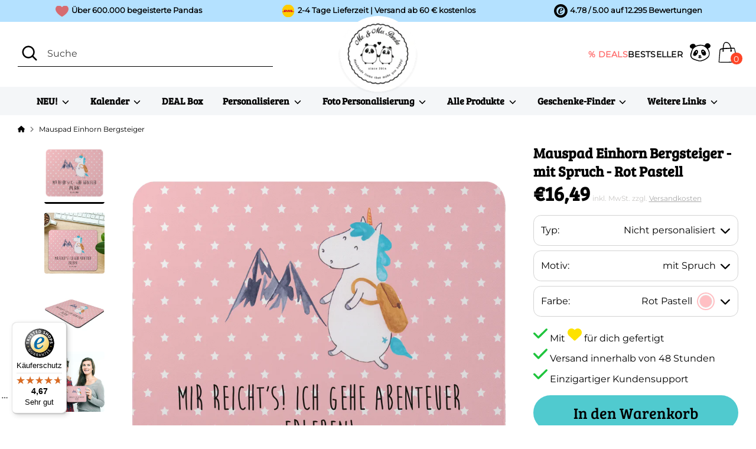

--- FILE ---
content_type: text/css
request_url: https://www.pandaliebe.de/cdn/shop/t/142/assets/custom-photo-protection.css?v=169420277015710970351765282633
body_size: -622
content:
.cart-item img[src*=CustomPhoto],.cart__item img[src*=CustomPhoto],.floatingCartItem img[src*=CustomPhoto],.sideCartProductImage[data-src*=CustomPhoto],img[data-custom-photo=true]{pointer-events:none;user-select:none;-webkit-user-select:none;-moz-user-select:none;-ms-user-select:none;-webkit-user-drag:none;-khtml-user-drag:none;-moz-user-drag:none;-o-user-drag:none;user-drag:none;-webkit-touch-callout:none}.floatingCartCustom+img{pointer-events:none;-webkit-user-select:none;user-select:none;-webkit-user-drag:none}
/*# sourceMappingURL=/cdn/shop/t/142/assets/custom-photo-protection.css.map?v=169420277015710970351765282633 */


--- FILE ---
content_type: text/css
request_url: https://cdn.shopify.com/extensions/019b0306-0cd6-735b-96a7-0c1e9c401cc4/panda-theme-app-150/assets/panda-shared.css
body_size: -40
content:
/**
 * Panda Shared Styles
 * Global styles shared across multiple theme blocks
 */

/* Utility Classes */
.hidden {
  display: none !important;
}

/* Shared Container Styles */
.panda-container {
  background-color: #f9f7f4;
  border: 1px solid #e5e1db;
  border-radius: 8px;
  padding: 24px;
  margin: 20px 0;
}

.panda-container h3 {
  margin: 0 0 16px 0;
  font-size: 16px;
  font-weight: 600;
  color: #333;
}

/* Shared Section Styles */
.panda-section {
  background-color: #fff;
  border: 2px solid #e5e1db;
  border-radius: 6px;
  padding: 16px;
  margin-bottom: 12px;
  transition: all 0.2s ease;
}

.panda-section:last-child {
  margin-bottom: 0;
}

.panda-section:hover {
  border-color: #d1ccc4;
  box-shadow: 0 2px 4px rgba(0, 0, 0, 0.05);
}

.panda-section--selected {
  border-color: #16a34a;
  background-color: #f0fdf4;
}

/* Mobile responsive */
@media (max-width: 640px) {
  .panda-container {
    padding: 16px;
  }

  .panda-container h3 {
    font-size: 14px;
  }

  .panda-section {
    padding: 12px;
  }
}


--- FILE ---
content_type: text/css
request_url: https://cdn.shopify.com/extensions/019b0306-0cd6-735b-96a7-0c1e9c401cc4/panda-theme-app-150/assets/ai-custom-image-button.css
body_size: 1912
content:
/* Uses .panda-container from panda-shared.css */
/* Uses .hidden from panda-shared.css */

.ai-upload-area {
  position: relative;
}

/* Processing Overlay Styles */
.ai-processing-overlay {
  position: fixed;
  top: 0;
  left: 0;
  right: 0;
  bottom: 0;
  background-color: rgba(0, 0, 0, 0.5);
  z-index: 9999;
  display: flex;
  align-items: center;
  justify-content: center;
  padding: 20px;
  backdrop-filter: blur(2px);
}

.ai-processing-overlay.hidden {
  display: none;
}

.ai-processing-dialog {
  background-color: #fff;
  border-radius: 12px;
  padding: 0;
  width: 100%;
  max-width: 600px;
  box-shadow: 0 20px 60px rgba(0, 0, 0, 0.3);
  display: flex;
  flex-direction: column;
  max-height: 90vh;
  overflow: hidden;
  animation: ai-dialog-enter 0.3s ease-out;
}

@keyframes ai-dialog-enter {
  from {
    opacity: 0;
    transform: scale(0.95);
  }

  to {
    opacity: 1;
    transform: scale(1);
  }
}

.ai-dialog-header {
  padding: 20px 24px;
  border-bottom: 1px solid #e5e1db;
  border-collapse: separate;
  display: flex;
  align-items: center;
  justify-content: space-between;
  position: relative;
}

.ai-dialog-header h3 {
  margin: 0;
  font-size: 18px;
  font-weight: 600;
  color: #333;
  flex: 1;
  text-align: center;
}

.ai-overlay-close {
  background: none;
  border: none !important;
  outline: none !important;
  font-size: 24px;
  color: #999;
  cursor: pointer;
  padding: 0 !important;
  min-width: unset !important;
  width: 24px;
  height: 24px;
  display: flex;
  align-items: center;
  justify-content: center;
  border-radius: 0;
  transition: color 0.2s;
  line-height: 1;
  flex-shrink: 0;
  box-shadow: none !important;
}

.ai-overlay-close:hover {
  color: #333;
}

.ai-overlay-close:active {
  color: #000;
}

.ai-overlay-close:focus {
  outline: none !important;
  box-shadow: none !important;
}

.ai-overlay-close:disabled,
.ai-overlay-close[disabled] {
  opacity: 0.3;
  cursor: not-allowed;
  color: #ccc;
}

.ai-dialog-content {
  padding: 40px 24px;
  flex: 1;
  overflow-y: auto;
  display: flex;
  flex-direction: column;
  align-items: center;
  justify-content: center;
  min-height: 300px;
}

.ai-dialog-controls {
  padding: 0;
}

.ai-dialog-controls .panda-section {
  margin: 0;
  border: none;
  background-color: transparent;
  padding: 0;
  border-bottom: 1px solid #e5e1db;
}

.ai-dialog-controls .panda-section:last-child {
  border-bottom: none;
}

.ai-dialog-controls .control-header {
  display: flex;
  align-items: flex-start;
  gap: 12px;
  margin-bottom: 8px;
}

.ai-dialog-controls .control-checkbox {
  margin-top: 2px;
  flex-shrink: 0;
}

.ai-dialog-controls .control-description {
  font-size: 12px;
  color: #666;
  line-height: 1.4;
}

.ai-dialog-footer {
  padding: 20px 24px;
  border-top: 1px solid #e5e1db;
  background-color: #f9f7f4;
}

/* Loading state styles */
.ai-dialog-loading {
  display: flex;
  flex-direction: column;
  align-items: center;
  justify-content: center;
  gap: 30px;
}

.ai-spinner-large {
  width: 100px;
  height: 100px;
  position: relative;
  animation: ai-bounce 1.2s ease-in-out infinite;
}

/* Panda face with rotating elements */
.ai-spinner-large::before {
  content: '🐼';
  font-size: 80px;
  position: absolute;
  top: 50%;
  left: 50%;
  transform: translate(-50%, -50%);
  animation: ai-panda-rotate 2s linear infinite;
}

@keyframes ai-panda-rotate {
  0% {
    transform: translate(-50%, -50%) rotateZ(0deg);
  }

  100% {
    transform: translate(-50%, -50%) rotateZ(360deg);
  }
}

@keyframes ai-bounce {

  0%,
  100% {
    transform: translateY(0);
  }

  50% {
    transform: translateY(-15px);
  }
}

/* Floating elements around spinner */
.ai-spinner-large::after {
  content: '✨';
  position: absolute;
  font-size: 24px;
  animation: ai-orbit 3s linear infinite;
}

@keyframes ai-orbit {
  0% {
    transform: rotate(0deg) translateX(50px) rotate(0deg);
    opacity: 1;
  }

  50% {
    opacity: 0.5;
  }

  100% {
    transform: rotate(360deg) translateX(50px) rotate(-360deg);
    opacity: 1;
  }
}

.ai-progress-ring {
  display: flex;
  flex-direction: column;
  align-items: center;
  gap: 16px;
  width: 100%;
}

.ai-progress-percentage {
  font-size: 56px;
  font-weight: 800;
  color: #333;
  line-height: 1;
  letter-spacing: -2px;
}

.ai-progress-label {
  font-size: 16px;
  color: #666;
  font-weight: 600;
  min-height: 24px;
  animation: ai-pulse-text 2s ease-in-out infinite;
}

@keyframes ai-pulse-text {

  0%,
  100% {
    opacity: 1;
    transform: scale(1);
  }

  50% {
    opacity: 0.7;
    transform: scale(1.05);
  }
}

.ai-progress-bar {
  width: 100%;
  max-width: 320px;
  height: 6px;
  background-color: #e5e1db;
  border-radius: 3px;
  overflow: hidden;
  margin-top: 12px;
  box-shadow: inset 0 1px 3px rgba(0, 0, 0, 0.1);
}

.ai-progress-bar-fill {
  height: 100%;
  background: linear-gradient(90deg, #333 0%, #666 50%, #333 100%);
  background-size: 200% 100%;
  width: 0%;
  transition: width 0.3s ease;
  border-radius: 3px;
  animation: ai-shimmer 1.5s ease-in-out infinite;
}

@keyframes ai-shimmer {

  0%,
  100% {
    background-position: 200% center;
  }

  50% {
    background-position: -200% center;
  }
}

/* Result state styles */
.ai-dialog-result {
  display: flex;
  flex-direction: column;
  align-items: center;
  gap: 20px;
}

.ai-result-image {
  position: relative;
  width: 100%;
  max-width: 300px;
  border-radius: 8px;
  overflow: hidden;
  border: 1px solid #e5e1db;
  box-shadow: 0 4px 12px rgba(0, 0, 0, 0.1);
  user-select: none;
  -webkit-user-select: none;
  -moz-user-select: none;
  -ms-user-select: none;
}

.ai-result-image img {
  display: block;
  width: 100%;
  height: auto;
  object-fit: cover;
  pointer-events: none;
  -webkit-user-drag: none;
  -khtml-user-drag: none;
  -moz-user-drag: none;
  -o-user-drag: none;
  user-drag: none;
}

/* Watermark overlay */
.ai-watermark-overlay {
  position: absolute;
  top: 0;
  left: 0;
  width: 100%;
  height: 100%;
  pointer-events: none;
  user-select: none;
  display: flex;
  flex-wrap: wrap;
  align-content: flex-start;
  overflow: hidden;
  z-index: 10;
}

.ai-watermark-text {
  position: absolute;
  color: rgba(255, 255, 255, 0.20);
  font-size: 14px;
  font-weight: 600;
  text-shadow:
    0 0 3px rgba(0, 0, 0, 0.3),
    1px 1px 2px rgba(0, 0, 0, 0.25);
  transform: rotate(-45deg);
  white-space: nowrap;
  pointer-events: none;
  user-select: none;
  font-family: -apple-system, BlinkMacSystemFont, 'Segoe UI', Roboto, Helvetica, Arial, sans-serif;
  letter-spacing: 1px;
  z-index: 10;
  transform-origin: center;
}

/* Desktop: larger image preview in result dialog */
@media (min-width: 768px) {
  .ai-result-image {
    max-width: 550px;
  }

  .ai-watermark-text {
    font-size: 20px;
  }
}

.ai-result-text {
  text-align: center;
}

.ai-result-title {
  margin: 0;
  font-size: 18px;
  font-weight: 600;
  color: #333;
  margin-bottom: 8px;
}

.ai-result-description {
  margin: 0;
  font-size: 14px;
  color: #666;
}

.ai-file-input {
  display: none;
}

.ai-upload-label {
  display: block;
  border: 2px dashed #d1ccc4;
  border-radius: 6px;
  padding: 32px;
  text-align: center;
  cursor: pointer;
  transition: all 0.2s ease;
  background-color: #fff;
}

.ai-upload-label:hover {
  border-color: #a39d93;
  background-color: #fefdfb;
}

.ai-upload-content {
  display: flex;
  flex-direction: column;
  align-items: center;
  gap: 8px;
}

.ai-upload-icon {
  color: #666;
}

.ai-upload-text {
  color: #333;
  font-size: 14px;
}

.ai-processing-content {
  display: flex;
  gap: 24px;
  align-items: flex-start;
  flex-wrap: wrap;
}

.ai-image-preview {
  position: relative;
  display: inline-block;
  border-radius: 6px;
  overflow: hidden;
  background-color: #fff;
  border: 1px solid #e5e1db;
  flex-shrink: 0;
}

.ai-image-preview img {
  display: block;
  max-width: 200px;
  max-height: 200px;
  object-fit: contain;
}

.ai-remove-btn {
  position: absolute;
  top: 8px;
  right: 8px;
  width: 24px;
  height: 24px;
  min-width: unset;
  padding: unset;
  border-radius: 50%;
  background-color: rgba(255, 255, 255, 0.95);
  color: #333;
  border: 1px solid rgba(0, 0, 0, 0.1);
  font-size: 16px;
  line-height: 1;
  cursor: pointer;
  display: flex;
  align-items: center;
  justify-content: center;
  transition: all 0.2s;
  box-shadow: 0 2px 4px rgba(0, 0, 0, 0.1);
}

.ai-remove-btn:hover {
  background-color: #ef4444;
  color: white;
  border-color: #ef4444;
  transform: scale(1.1);
  box-shadow: 0 2px 8px rgba(239, 68, 68, 0.3);
}

.ai-loading-indicator {
  display: flex;
  flex-direction: column;
  align-items: center;
  justify-content: center;
  padding: 20px;
  min-width: 200px;
}

.ai-spinner {
  width: 48px;
  height: 48px;
  border: 4px solid #e5e1db;
  border-top-color: #666;
  border-radius: 50%;
  animation: ai-spin 1s linear infinite;
  margin-bottom: 16px;
}

@keyframes ai-spin {
  to {
    transform: rotate(360deg);
  }
}

.ai-loading-text {
  font-size: 14px;
  font-weight: 600;
  color: #333;
  margin: 0 0 8px 0;
  text-align: center;
}

.ai-loading-percentage {
  font-size: 24px;
  font-weight: 700;
  color: #666;
  margin: 8px 0;
  text-align: center;
}

.ai-loading-subtext {
  font-size: 12px;
  color: #666;
  margin: 8px 0 0 0;
  text-align: center;
}

.ai-add-to-cart-btn {
  display: flex;
  align-items: center;
  justify-content: center;
  gap: 8px;
  padding: 14px 24px;
  background-color: #333;
  color: white;
  border: none;
  border-radius: 6px;
  font-size: 15px;
  font-weight: 600;
  cursor: pointer;
  transition: all 0.2s ease;
  width: 100%;
}

.ai-processing-dialog .ai-add-to-cart-btn {
  margin-top: 0;
}

.ai-add-to-cart-btn:hover:not(:disabled) {
  background-color: #000;
  transform: translateY(-1px);
  box-shadow: 0 4px 12px rgba(0, 0, 0, 0.15);
  color: white;
}

.ai-add-to-cart-btn:active:not(:disabled) {
  transform: translateY(0);
  box-shadow: 0 2px 4px rgba(0, 0, 0, 0.1);
}

.ai-add-to-cart-btn:disabled {
  opacity: 0.6;
  cursor: not-allowed;
}

.ai-add-to-cart-btn svg {
  flex-shrink: 0;
}

@media (max-width: 640px) {
  .ai-processing-content {
    flex-direction: column;
    align-items: center;
  }

  .ai-loading-indicator {
    width: 100%;
  }
}

/* Cropper Modal Styles */
.ai-cropper-modal {
  position: fixed;
  top: 0;
  left: 0;
  right: 0;
  bottom: 0;
  background-color: rgba(0, 0, 0, 0.85);
  z-index: 999999;
  display: flex;
  align-items: center;
  justify-content: center;
  padding: 20px;
  overflow-y: auto;
}

.ai-cropper-modal-content {
  background-color: #fff;
  border-radius: 12px;
  max-width: 90vw;
  max-height: 90vh;
  width: 800px;
  display: flex;
  flex-direction: column;
  box-shadow: 0 20px 60px rgba(0, 0, 0, 0.3);
}

.ai-cropper-header {
  display: flex;
  align-items: center;
  justify-content: space-between;
  padding: 20px 24px;
  border-bottom: 1px solid #e5e1db;
}

.ai-cropper-header h3 {
  margin: 0;
  font-size: 18px;
  font-weight: 600;
  color: #333;
}

.ai-cropper-close {
  background: none;
  border: none;
  font-size: 28px;
  color: #666;
  cursor: pointer;
  padding: 0;
  width: 32px;
  height: 32px;
  display: flex;
  align-items: center;
  justify-content: center;
  border-radius: 4px;
  transition: all 0.2s;
  line-height: 1;
}

.ai-cropper-close:hover {
  background-color: #f3f1ed;
  color: #333;
}

.ai-cropper-body {
  padding: 24px;
  flex: 1;
  overflow: auto;
  display: flex;
  align-items: center;
  justify-content: center;
}

.ai-cropper-container {
  max-width: 100%;
  max-height: 60vh;
  display: flex;
  align-items: center;
  justify-content: center;
}

.ai-cropper-container img {
  max-width: 100%;
  max-height: 60vh;
  display: block;
}

.ai-cropper-footer {
  display: flex;
  gap: 12px;
  padding: 20px 24px;
  border-top: 1px solid #e5e1db;
  justify-content: flex-end;
}

.ai-cropper-btn {
  padding: 12px 24px;
  border-radius: 6px;
  font-size: 15px;
  font-weight: 600;
  cursor: pointer;
  transition: all 0.2s ease;
  border: none;
}

.ai-cropper-btn-secondary {
  background-color: #f3f1ed;
  color: #333;
}

.ai-cropper-btn-secondary:hover {
  background-color: #e5e1db;
}

.ai-cropper-btn-primary {
  background-color: #333;
  color: white;
}

.ai-cropper-btn-primary:hover {
  background-color: #000;
  box-shadow: 0 4px 12px rgba(0, 0, 0, 0.15);
}

@media (max-width: 640px) {
  .ai-cropper-modal-content {
    width: 100%;
    max-width: 100%;
    max-height: 100%;
    border-radius: 0;
  }

  .ai-cropper-container {
    max-height: 50vh;
  }

  .ai-cropper-container img {
    max-height: 50vh;
  }

  .ai-cropper-footer {
    flex-direction: column;
  }

  .ai-cropper-btn {
    width: 100%;
  }
}

/* Controls Dialog Styles */
.ai-controls-dialog {
  position: fixed;
  top: 0;
  left: 0;
  right: 0;
  bottom: 0;
  background-color: rgba(0, 0, 0, 0.5);
  z-index: 9999;
  display: flex;
  align-items: center;
  justify-content: center;
  padding: 20px;
  backdrop-filter: blur(2px);
}

.ai-controls-dialog.hidden {
  display: none;
}

.ai-controls-dialog-content {
  background-color: #fff;
  border-radius: 12px;
  padding: 0;
  width: 100%;
  max-width: 500px;
  box-shadow: 0 20px 60px rgba(0, 0, 0, 0.3);
  display: flex;
  flex-direction: column;
  max-height: 90vh;
  overflow: hidden;
  animation: ai-dialog-enter 0.3s ease-out;
}

.ai-controls-dialog-header {
  padding: 20px 24px;
  border-bottom: 1px solid #e5e1db;
  display: flex;
  align-items: center;
  justify-content: space-between;
}

.ai-controls-dialog-header h3 {
  margin: 0;
  font-size: 18px;
  font-weight: 600;
  color: #333;
  flex: 1;
  text-align: center;
}

.ai-controls-dialog-body {
  padding: 24px;
  flex: 1;
  overflow-y: auto;
  display: flex;
  flex-direction: column;
  gap: 16px;
}

.ai-controls-dialog-subtitle {
  margin: 0 0 8px 0;
  font-size: 15px;
  font-weight: 600;
  color: #333;
}

.ai-controls-description {
  font-size: 14px;
  color: #666;
  line-height: 1.6;
  margin: 0;
}

.ai-controls-dialog-footer {
  padding: 20px 24px;
  border-top: 1px solid #e5e1db;
  background-color: #f9f7f4;
  display: flex;
  flex-direction: column;
  gap: 12px;
}

.ai-controls-btn {
  display: flex;
  align-items: center;
  justify-content: center;
  padding: 16px 24px;
  border: none;
  border-radius: 8px;
  font-size: 16px;
  font-weight: 600;
  cursor: pointer;
  transition: all 0.2s ease;
  width: 100%;
}

.ai-controls-btn-yes {
  background: linear-gradient(135deg, #10b981 0%, #059669 100%);
  color: white;
  box-shadow: 0 4px 12px rgba(16, 185, 129, 0.3);
}

.ai-controls-btn-yes:hover:not(:disabled) {
  background: linear-gradient(135deg, #059669 0%, #047857 100%);
  transform: translateY(-2px);
  box-shadow: 0 6px 20px rgba(16, 185, 129, 0.4);
}

.ai-controls-btn-yes:active:not(:disabled) {
  transform: translateY(0);
  box-shadow: 0 2px 8px rgba(16, 185, 129, 0.3);
}

.ai-controls-btn-no {
  background-color: #f3f1ed;
  color: #666;
  border: 2px solid #e5e1db;
}

.ai-controls-btn-no:hover:not(:disabled) {
  background-color: #e5e1db;
  color: #333;
  border-color: #d1ccc4;
}

.ai-controls-btn-no:active:not(:disabled) {
  background-color: #d1ccc4;
}

.ai-controls-btn:disabled {
  opacity: 0.6;
  cursor: not-allowed;
  transform: none !important;
}

@media (max-width: 640px) {
  .ai-controls-dialog-content {
    width: 100%;
    max-width: 100%;
    max-height: 100%;
    border-radius: 0;
  }

  .ai-controls-dialog-body {
    padding: 20px 16px;
  }
}

--- FILE ---
content_type: text/css
request_url: https://cdn.shopify.com/extensions/019b0306-0cd6-735b-96a7-0c1e9c401cc4/panda-theme-app-150/assets/photo-text-control.css
body_size: 43
content:
/* Uses .panda-container from panda-shared.css */
/* Uses .panda-section and .panda-section--selected from panda-shared.css */

.photo-text-control-title {
  margin: 0 0 20px 0;
  text-transform: uppercase;
  letter-spacing: 0.5px;
}

.control-section {
  cursor: pointer;
}

.control-header {
  display: flex;
  align-items: flex-start;
  justify-content: space-between;
  gap: 12px;
  margin-bottom: 8px;
  pointer-events: none;
}

.control-header-left {
  display: flex;
  align-items: flex-start;
  gap: 12px;
  flex: 1;
}

.control-checkbox {
  width: 20px;
  height: 20px;
  min-width: 20px;
  margin: 2px 0 0 0;
  cursor: pointer;
  accent-color: #16a34a;
  pointer-events: auto;
}

.control-label {
  cursor: pointer;
  font-size: 15px;
  font-weight: 600;
  color: #333;
  line-height: 1.4;
  margin: 0;
  display: flex;
  align-items: center;
  gap: 8px;
  pointer-events: auto;
}

.control-price {
  font-size: 14px;
  font-weight: 500;
  color: #16a34a;
}

.control-badge {
  width: 24px;
  height: 24px;
  min-width: 24px;
  background-color: #16a34a;
  border-radius: 50%;
  display: flex;
  align-items: center;
  justify-content: center;
  opacity: 0;
  transform: scale(0.8);
  transition: all 0.2s ease;
}

.control-section--selected .control-badge {
  opacity: 1;
  transform: scale(1);
}

.control-badge svg {
  color: white;
  stroke-width: 3;
}

.control-description {
  margin: 0;
  padding-left: 32px;
  font-size: 13px;
  color: #666;
  line-height: 1.5;
  pointer-events: none;
}

/* Mobile responsive */
@media (max-width: 640px) {
  .control-label {
    font-size: 14px;
  }

  .control-description {
    font-size: 12px;
    padding-left: 32px;
  }
}

--- FILE ---
content_type: text/javascript
request_url: https://www.pandaliebe.de/cdn/shop/t/142/assets/custom-photo-protection.js?v=59043268024892906311765282633
body_size: -321
content:
(function(){"use strict";function protectCustomPhotoImages(){const customPhotoImages=document.querySelectorAll('img[src*="CustomPhoto"], img[data-src*="CustomPhoto"], img[data-custom-photo="true"]');customPhotoImages.forEach(img=>{img.addEventListener("contextmenu",e=>(e.preventDefault(),!1)),img.addEventListener("dragstart",e=>(e.preventDefault(),!1));let touchTimer;img.addEventListener("touchstart",e=>{touchTimer=setTimeout(()=>{e.preventDefault()},500)}),img.addEventListener("touchend",()=>{touchTimer&&clearTimeout(touchTimer)}),img.addEventListener("touchcancel",()=>{touchTimer&&clearTimeout(touchTimer)}),img.setAttribute("data-custom-photo","true")}),customPhotoImages.length>0&&console.log("[Panda Theme] Protected",customPhotoImages.length,"CustomPhoto images")}document.readyState==="loading"?document.addEventListener("DOMContentLoaded",protectCustomPhotoImages):protectCustomPhotoImages(),document.addEventListener("cart:updated",protectCustomPhotoImages),$(document).on("cartUpdated",protectCustomPhotoImages);const observer=new MutationObserver(mutations=>{let shouldProtect=!1;mutations.forEach(mutation=>{mutation.addedNodes.length>0&&mutation.addedNodes.forEach(node=>{node.nodeType===1&&(node.tagName==="IMG"||node.querySelector("img"))&&(shouldProtect=!0)})}),shouldProtect&&protectCustomPhotoImages()});document.readyState==="loading"?document.addEventListener("DOMContentLoaded",()=>{observer.observe(document.body,{childList:!0,subtree:!0})}):observer.observe(document.body,{childList:!0,subtree:!0})})();
//# sourceMappingURL=/cdn/shop/t/142/assets/custom-photo-protection.js.map?v=59043268024892906311765282633


--- FILE ---
content_type: text/javascript
request_url: https://www.pandaliebe.de/cdn/shop/t/142/assets/panda-api.js?v=159374446924545006571730964439
body_size: -678
content:
class PandaApi{baseUrl="https://storefront-api.panda-weltmaschine.de/";notifyAboutFallbackImage(productId){const path=this.baseUrl+"fallback-image/notify";fetch(path,{method:"POST",headers:{"Content-Type":"application/json"},body:JSON.stringify({productId})})}}
//# sourceMappingURL=/cdn/shop/t/142/assets/panda-api.js.map?v=159374446924545006571730964439


--- FILE ---
content_type: text/javascript
request_url: https://www.pandaliebe.de/cdn/shop/t/142/assets/panda-image-uploader.js?v=167340385054623871431727784713
body_size: -266
content:
class ImageUploader{apiEndpoint="https://storefront-api.panda-weltmaschine.de/custom-image";async uploadImageFile(imageFile){try{if(!imageFile)throw new Error("No image file found. Please ensure the image was properly selected.");const formData=new FormData;formData.append("file",imageFile);const path=this.apiEndpoint+"/upload-file",response=await fetch(path,{method:"POST",body:formData});if(this.logMessage("info","Image uploaded to "+path),!response.ok)throw response.status===413?new Error("Image file too large. Please choose a smaller file."):response.status>=400&&response.status<500?new Error(`Client error: ${response.status} - ${response.statusText}. Please check the image file and try again.`):response.status>=500?new Error(`Server error: ${response.status} - ${response.statusText}. Please try again later.`):new Error(`Unknown error: ${response.status} - ${response.statusText}`);const result=await response.json();if(!result||typeof result.url!="string")throw new Error("Invalid response from server: Image URL missing or invalid.");return result.url}catch(error){return console.error("Error uploading image.",error),this.logMessage("error","Error uploading image: "+error.message),alert("Error uploading image: "+error.message),null}}logMessage(severity,message){const path=this.apiEndpoint+"/frontend-log/";fetch(path,{method:"POST",headers:{"Content-Type":"application/json"},body:JSON.stringify({severity,message})})}}
//# sourceMappingURL=/cdn/shop/t/142/assets/panda-image-uploader.js.map?v=167340385054623871431727784713


--- FILE ---
content_type: text/javascript
request_url: https://www.pandaliebe.de/cdn/shop/t/142/assets/panda-scripts.js?v=8857669696901455041764757104
body_size: 621
content:
document.addEventListener("DOMContentLoaded",function(){const isMobile=helper.isMobile();productPage.init(isMobile),collectionPage.init(),pandaPrivacyBanner.init()});const productPage={init:function(isMobile){$(".template-product").length>0&&this.addEventListeners()},enableStickyButton:function(){const cartButton=$(".btn-add-to-cart"),stickyCartButton=cartButton.clone();stickyCartButton.addClass("animate-bottom"),stickyCartButton.addClass("stickyCartButton"),$(".ajax-product-form").append(stickyCartButton),$(window).scroll(function(){const top_of_element=cartButton.offset().top,bottom_of_element=cartButton.offset().top+cartButton.outerHeight(),bottom_of_screen=$(window).scrollTop()+$(window).innerHeight(),top_of_screen=$(window).scrollTop();bottom_of_screen>top_of_element&&top_of_screen<bottom_of_element?(stickyCartButton.hide(),stickyCartButton.attr("type","button"),cartButton.attr("type","submit")):(stickyCartButton.show(),stickyCartButton.attr("type","submit"),cartButton.attr("type","button"))})},addEventListeners:function(){$(document).on("cartUpdated",async function(e,cartContent){const currentCartValue=await theme.PandaCart.getCurrentCartValue(cartContent),currentText=await theme.PandaCart.getShippingCostText(currentCartValue);$(".ShippingText").text(currentText)}),$(window).on("cc-variant-updated",function(e,opts){console.log("[Variant Title] Event triggered",opts);let variantMetafields={};try{const metafieldsJson=document.getElementById("VariantMetafieldsJson");metafieldsJson&&(variantMetafields=JSON.parse(metafieldsJson.textContent),console.log("[Variant Title] Loaded metafields:",variantMetafields))}catch(error){console.error("[Variant Title] Error parsing variant metafields:",error)}const allVariantOptions=[3];for(const variant of opts.product.variants)for(let i=0;i<variant.options.length;i+=1)allVariantOptions[i]&&allVariantOptions[i].length>0||(allVariantOptions[i]=[]),allVariantOptions[i].includes(variant.options[i])||allVariantOptions[i].push(variant.options[i]);const options=opts.variant.options,variantId=opts.variant.id,variantMeta=variantMetafields[variantId]||{};console.log("[Variant Title] Variant ID:",variantId),console.log("[Variant Title] Variant meta:",variantMeta),console.log("[Variant Title] Product options:",opts.product.options);let titlePrefix="";for(let i=0;i<options.length;i+=1)if(allVariantOptions[i].length>1){const optionName=opts.product.options[i];let optionValue=options[i];console.log("[Variant Title] Processing option:",optionName,"=",optionValue),optionName==="Modell"&&variantMeta.model_title_part?(optionValue=variantMeta.model_title_part,console.log("[Variant Title] Using model_title_part:",optionValue)):optionName==="Gr\xF6\xDFe"&&variantMeta.size_title_part&&(optionValue=variantMeta.size_title_part,console.log("[Variant Title] Using size_title_part:",optionValue)),titlePrefix+=" - "+optionValue}console.log("[Variant Title] Final title prefix:",titlePrefix),$(".variant-product-title").html(titlePrefix)})}},collectionPage={init:function(){$(".template-collection").length>0&&this.addEventListeners()},addEventListeners:function(){$(document).on("filterChanged",async function(e,filterSearchParams){const selectedFilters=$(".p-selected-filters"),filters=[],parsed=new URLSearchParams(filterSearchParams);for(let parsedFilter of parsed){if(!parsedFilter[0].startsWith("filter.p"))continue;let filterValue=parsedFilter[1];filters.push("<span>"+filterValue+" </span>")}if(selectedFilters.empty(),filters.length<3)for(const filter of filters)selectedFilters.append(filter)})}},pandaPrivacyBanner={init:function(){},trackingDeclined:function(){const privacyCookie=$.cookie("_tracking_consent");if(!privacyCookie)return!1;const privacyCookieParsed=JSON.parse(privacyCookie);return!(privacyCookieParsed.con.CMP.a==="1"||privacyCookieParsed.con.CMP.a===1)}},helper={isMobile:function(){return window.matchMedia("only screen and (max-width: 768px)").matches}};
//# sourceMappingURL=/cdn/shop/t/142/assets/panda-scripts.js.map?v=8857669696901455041764757104


--- FILE ---
content_type: text/javascript
request_url: https://cdn.shopify.com/extensions/019b0306-0cd6-735b-96a7-0c1e9c401cc4/panda-theme-app-150/assets/ai-custom-image-button.js
body_size: 8751
content:
(function() {
  'use strict';

  /* global PandaUIUtils */

  let pandaApi = null;
  let currentImageUrl = null; // Single uploaded image URL
  let cropper = null; // Cropper.js instance
  let blockSettings = {
    customPropertyName: 'CustomPhoto',
    hideButtonsSelector: '.product-form__buttons',
    watermarkEnabled: true,
    watermarkText: 'Mr. & Mrs. Panda',
  };

  // Load settings from window if available
  if (window.aiCustomImageSettings) {
    blockSettings = window.aiCustomImageSettings;
  }

  // Helper function to get current image URL
  function getCurrentImageUrl() {
    return currentImageUrl;
  }

  /**
   * Parse aspect ratio string to numeric value
   * @param {string} ratioString - Format: "16:9", "4:3", "1:1", etc.
   * @returns {number} - Numeric ratio (e.g., 16/9 = 1.777...)
   */
  function parseAspectRatio(ratioString) {
    if (!ratioString || typeof ratioString !== 'string') {
      return 1; // Default to square
    }

    const parts = ratioString.trim().split(':');
    if (parts.length !== 2) {
      console.warn('[AI Custom Image] Invalid aspect ratio format:', ratioString);
      return 1;
    }

    const width = parseFloat(parts[0]);
    const height = parseFloat(parts[1]);

    if (isNaN(width) || isNaN(height) || height === 0) {
      console.warn('[AI Custom Image] Invalid aspect ratio values:', ratioString);
      return 1;
    }

    return width / height;
  }

  /**
   * Get aspect ratio for the current variant
   * @returns {number} - Aspect ratio as numeric value
   */
  function getCurrentVariantAspectRatio() {
    // Get current variant ID
    const variantIdInput = document.querySelector('input[name="id"]');
    if (!variantIdInput || !variantIdInput.value) {
      console.log('[AI Custom Image] No variant selected, using default aspect ratio');
      return 1;
    }

    const variantId = variantIdInput.value;

    // Try to get product data from variant picker
    if (window.variantPickerManager && window.variantPickerManager.productData) {
      const productData = window.variantPickerManager.productData;
      const variant = productData.variants.find(v => v.id == variantId);

      if (variant && variant.metafields) {
        // Find the custom_photo_aspect_ratio metafield
        const aspectRatioMetafield = variant.metafields.find(mf =>
          mf.namespace === 'variant-mf' && mf.key === 'custom_photo_aspect_ratio'
        );

        if (aspectRatioMetafield && aspectRatioMetafield.value) {
          const ratio = parseAspectRatio(aspectRatioMetafield.value);
          console.log('[AI Custom Image] Using aspect ratio from metafield:', aspectRatioMetafield.value, '=', ratio);
          return ratio;
        }
      }
    }

    // Default to square if no metafield found
    console.log('[AI Custom Image] No aspect ratio metafield found, using default (1:1)');
    return 1;
  }

  /**
   * Create watermark pattern overlay on image
   * @param {HTMLElement} container - Container element to add watermarks to
   * @param {string} text - Watermark text
   */
  function createWatermarkPattern(container, text) {
    if (!container || !text || !blockSettings.watermarkEnabled) {
      return;
    }

    // Clear existing watermarks
    container.innerHTML = '';

    // Wait for container to have dimensions
    setTimeout(() => {
      const containerWidth = container.offsetWidth;
      const containerHeight = container.offsetHeight;

      if (containerWidth === 0 || containerHeight === 0) {
        console.warn('[AI Custom Image] Container has no dimensions, cannot create watermark');
        return;
      }

      // Calculate grid spacing for watermarks (diagonal pattern)
      // Smaller spacing on mobile for better coverage
      const isMobile = window.innerWidth < 768;
      const spacing = isMobile ? 120 : 180; // Distance between watermarks (more spacing for subtlety)
      const rows = Math.ceil(containerHeight / spacing) + 2;
      const cols = Math.ceil(containerWidth / spacing) + 2;

      console.log('[AI Custom Image] Creating watermark grid:', {
        containerWidth,
        containerHeight,
        spacing,
        rows,
        cols,
        isMobile
      });

      // Create watermark elements in a grid pattern
      for (let row = 0; row < rows; row++) {
        for (let col = 0; col < cols; col++) {
          const watermark = document.createElement('div');
          watermark.className = 'ai-watermark-text';
          watermark.textContent = text;

          // Position with offset for diagonal effect
          const x = (col * spacing) - 50;
          const y = (row * spacing) - 50 + (col % 2 === 0 ? spacing / 2 : 0);

          watermark.style.left = x + 'px';
          watermark.style.top = y + 'px';

          container.appendChild(watermark);
        }
      }

      console.log('[AI Custom Image] Created', rows * cols, 'watermark instances with text:', text);
    }, 200);
  }

  /**
   * Apply protection mechanisms to prevent image download/screenshot
   * @param {HTMLElement} imageElement - Image element to protect
   * @param {HTMLElement} overlayElement - Overlay container element
   */
  function applyImageProtection(imageElement, overlayElement) {
    if (!imageElement || !overlayElement) {
      return;
    }

    const container = imageElement.parentElement;
    if (!container) {
      return;
    }

    // Disable right-click context menu on image and container
    const preventContextMenu = (e) => {
      e.preventDefault();
      e.stopPropagation();
      showErrorMessage('Download und Speichern des Vorschaubildes ist nicht erlaubt.');
      return false;
    };

    imageElement.addEventListener('contextmenu', preventContextMenu);
    container.addEventListener('contextmenu', preventContextMenu);

    // Prevent drag and drop
    const preventDrag = (e) => {
      e.preventDefault();
      e.stopPropagation();
      return false;
    };

    imageElement.addEventListener('dragstart', preventDrag);
    imageElement.addEventListener('drag', preventDrag);

    // Prevent copy event
    const preventCopy = (e) => {
      e.preventDefault();
      e.stopPropagation();
      showErrorMessage('Kopieren des Vorschaubildes ist nicht erlaubt.');
      return false;
    };

    container.addEventListener('copy', preventCopy);

    // Prevent keyboard shortcuts (Ctrl+S, Cmd+S, Ctrl+C, Cmd+C)
    const preventKeyboardShortcuts = (e) => {
      const isSaveShortcut = (e.ctrlKey || e.metaKey) && e.key === 's';
      const isCopyShortcut = (e.ctrlKey || e.metaKey) && e.key === 'c';

      if (isSaveShortcut || isCopyShortcut) {
        e.preventDefault();
        e.stopPropagation();
        showErrorMessage('Diese Aktion ist für das Vorschaubild nicht erlaubt.');
        return false;
      }
    };

    overlayElement.addEventListener('keydown', preventKeyboardShortcuts);

    // Prevent long-press on mobile (iOS/Android)
    let touchTimer;
    const preventLongPress = (e) => {
      touchTimer = setTimeout(() => {
        e.preventDefault();
        e.stopPropagation();
      }, 500);
    };

    const clearTouchTimer = () => {
      if (touchTimer) {
        clearTimeout(touchTimer);
      }
    };

    imageElement.addEventListener('touchstart', preventLongPress);
    imageElement.addEventListener('touchend', clearTouchTimer);
    imageElement.addEventListener('touchcancel', clearTouchTimer);

    console.log('[AI Custom Image] Applied image protection mechanisms');
  }

  // Use shared utilities for element visibility
  const showElement = (element) => PandaUIUtils.showElement(element);
  const hideElement = (element) => PandaUIUtils.hideElement(element);

  // Function to hide/show theme buttons based on personalization state
  function toggleThemeButtons(hide) {
    let elements = [];

    // Use CSS selectors if provided (supports multiple selectors separated by commas)
    if (blockSettings.hideButtonsSelector && blockSettings.hideButtonsSelector.trim() !== '') {
      // Split by comma and trim each selector
      const selectors = blockSettings.hideButtonsSelector.split(',').map(s => s.trim()).filter(s => s !== '');

      selectors.forEach(selector => {
        try {
          const selectedElements = document.querySelectorAll(selector);
          elements = elements.concat(Array.from(selectedElements));
        } catch (error) {
          console.warn(`[Custom Image] Invalid CSS selector: "${selector}"`, error);
        }
      });
    }

    if (elements.length === 0) return;

    // Apply hide/show
    elements.forEach(element => {
      element.style.display = hide ? 'none' : '';
    });
  }

  // Use shared utilities for messages and form properties
  const showErrorMessage = (message) => PandaUIUtils.showErrorMessage(message, 'Custom Image');
  const showSuccessMessage = (message) => PandaUIUtils.showSuccessMessage(message, 'Custom Image');
  const collectFormProperties = () => PandaUIUtils.collectFormProperties();

  async function addToCartWithCustomImage() {
    // Check if controls dialog should be shown first
    const textControl = document.getElementById('text-control-checkbox');
    const photoControl = document.getElementById('photo-control-checkbox');

    if (textControl || photoControl) {
      // Show controls dialog - it will call the actual cart addition when confirmed
      showControlsDialog();
      return;
    }

    // No controls, proceed directly to cart addition
    await performAddToCart();
  }

  async function performAddToCart() {
    try {
      const controlsDialog = document.getElementById('ai-controls-dialog');
      const yesBtn = document.getElementById('ai-controls-button-yes');
      const noBtn = document.getElementById('ai-controls-button-no');

      // Disable both buttons during processing
      if (yesBtn) {
        yesBtn.disabled = true;
        yesBtn.textContent = PandaUIUtils.translate('ai_custom_image.add_to_cart_loading');
      }
      if (noBtn) {
        noBtn.disabled = true;
      }

      // Get current variant
      const variantIdInput = document.querySelector('input[name="id"]');
      if (!variantIdInput || !variantIdInput.value) {
        throw new Error(PandaUIUtils.translate('ai_custom_image.variant_not_selected'));
      }

      const variantId = variantIdInput.value;

      const imageUrl = getCurrentImageUrl();
      if (!imageUrl) {
        throw new Error(PandaUIUtils.translate('ai_custom_image.no_image_found'));
      }

      // Get quantity from form or default to 1
      const quantityInput = document.querySelector('input[name="quantity"]');
      const quantity = quantityInput ? parseInt(quantityInput.value) || 1 : 1;

      // Collect all properties from the product form (including hidden fields from theme)
      const properties = collectFormProperties();

      // Add/override with our custom image property
      properties[blockSettings.customPropertyName] = imageUrl;

      // Prepare items array - start with main product
      const items = [{
        id: variantId,
        quantity: quantity,
        properties: properties
      }];

      // Check if photo/text controls are selected and add them
      const textCheckbox = document.getElementById('text-control-checkbox');
      const photoCheckbox = document.getElementById('photo-control-checkbox');

      if (textCheckbox && textCheckbox.checked) {
        const textSku = textCheckbox.getAttribute('data-sku');
        const textHandle = textCheckbox.getAttribute('data-product-handle');
        if (textSku && textHandle) {
          try {
            const textVariantId = await PandaUIUtils.getVariantIdByHandle(textHandle, textSku);
            items.push({
              id: textVariantId,
              quantity: 1
            });
          } catch (error) {
            console.warn('[Custom Image] Could not add text control:', error);
          }
        }
      }

      if (photoCheckbox && photoCheckbox.checked) {
        const photoSku = photoCheckbox.getAttribute('data-sku');
        const photoHandle = photoCheckbox.getAttribute('data-product-handle');
        if (photoSku && photoHandle) {
          try {
            const photoVariantId = await PandaUIUtils.getVariantIdByHandle(photoHandle, photoSku);
            items.push({
              id: photoVariantId,
              quantity: 1
            });
          } catch (error) {
            console.warn('[Custom Image] Could not add photo control:', error);
          }
        }
      }

      // Use shared addToCart utility without page reload
      await PandaUIUtils.addToCart(items, {
        triggerEvents: true,
        reloadPage: false
      });

      showSuccessMessage(PandaUIUtils.translate('ai_custom_image.add_to_cart_success'));

      // Reset buttons and close dialog
      if (yesBtn) {
        yesBtn.disabled = false;
        yesBtn.textContent = PandaUIUtils.translate('ai_custom_image.controls_button_yes');
      }
      if (noBtn) {
        noBtn.disabled = false;
      }

      // Close controls dialog
      if (controlsDialog) {
        hideElement(controlsDialog);
        document.body.style.overflow = '';
      }

      // Close processing overlay
      closeProcessingOverlay();

    } catch (error) {
      console.error('[Custom Image] Error adding to cart:', error);
      showErrorMessage(error.message || PandaUIUtils.translate('ai_custom_image.add_to_cart_error'));

      // Reset both buttons
      const yesBtn = document.getElementById('ai-controls-button-yes');
      const noBtn = document.getElementById('ai-controls-button-no');

      if (yesBtn) {
        yesBtn.disabled = false;
        yesBtn.textContent = PandaUIUtils.translate('ai_custom_image.controls_button_yes');
      }
      if (noBtn) {
        noBtn.disabled = false;
      }

      const buttonResetHTML = `
        <svg width="20" height="20" viewBox="0 0 24 24" fill="none" stroke="currentColor" stroke-width="2">
          <circle cx="9" cy="21" r="1"></circle>
          <circle cx="20" cy="21" r="1"></circle>
          <path d="M1 1h4l2.68 13.39a2 2 0 0 0 2 1.61h9.72a2 2 0 0 0 2-1.61L23 6H6"></path>
        </svg>
        Speichern & in den Warenkorb
      `;

      const addToCartBtn = document.getElementById('ai-save-and-add-to-cart');
      const overlayAddToCartBtn = document.getElementById('ai-overlay-add-to-cart');

      if (addToCartBtn) {
        addToCartBtn.disabled = false;
        addToCartBtn.innerHTML = buttonResetHTML;
      }

      if (overlayAddToCartBtn) {
        overlayAddToCartBtn.disabled = false;
        overlayAddToCartBtn.innerHTML = buttonResetHTML;
      }
    }
  }

  function updateVariantId() {
    // Try multiple sources for variant ID (different themes use different approaches)
    let variantIdInput = document.querySelector('input[name="id"]');
    const customVariantInput = document.getElementById('SelectedVariantId');
    const variantIdSpan = document.getElementById('current-variant-id');

    // Prefer custom theme variant input if it exists
    if (customVariantInput) {
      variantIdInput = customVariantInput;
    }

    if (variantIdInput) {
      const newVariantId = variantIdInput.value;

      if (variantIdSpan) {
        variantIdSpan.textContent = newVariantId || 'No variant selected';
      }
    }
  }

  function createProcessingOverlay() {
    // Create overlay container if it doesn't exist
    let overlay = document.getElementById('ai-processing-overlay');
    if (overlay) {
      return overlay;
    }

    overlay = document.createElement('div');
    overlay.id = 'ai-processing-overlay';
    overlay.className = 'ai-processing-overlay hidden';
    overlay.innerHTML = `
      <div class="ai-processing-dialog">
        <div class="ai-dialog-header">
          <h3 id="ai-dialog-title"></h3>
          <button type="button" id="ai-overlay-close" class="ai-overlay-close" aria-label="Close dialog">&times;</button>
        </div>
        <div class="ai-dialog-content" id="ai-dialog-content">
          <div class="ai-dialog-loading" id="ai-loading-state">
            <div class="ai-spinner-large" id="ai-panda-spinner"></div>
            <div class="ai-progress-ring">
              <div class="ai-progress-percentage" id="ai-overlay-percentage">0%</div>
              <div class="ai-progress-label" id="ai-progress-label"></div>
              <div class="ai-progress-bar">
                <div class="ai-progress-bar-fill" id="ai-progress-bar-fill"></div>
              </div>
            </div>
          </div>
          <div class="ai-dialog-result hidden" id="ai-result-state">
            <div class="ai-result-image" id="ai-overlay-result-image">
              <img id="ai-overlay-result-img" src="" alt="Verarbeitetes Bild">
              <div class="ai-watermark-overlay" id="ai-watermark-overlay"></div>
            </div>
            <div class="ai-result-text">
              <p class="ai-result-title" id="ai-result-title"></p>
              <p class="ai-result-description" id="ai-result-description"></p>
            </div>
          </div>
        </div>
        <div class="ai-dialog-footer">
          <button class="ai-add-to-cart-btn" id="ai-overlay-add-to-cart">
            <svg width="20" height="20" viewBox="0 0 24 24" fill="none" stroke="currentColor" stroke-width="2">
              <circle cx="9" cy="21" r="1"></circle>
              <circle cx="20" cy="21" r="1"></circle>
              <path d="M1 1h4l2.68 13.39a2 2 0 0 0 2 1.61h9.72a2 2 0 0 0 2-1.61L23 6H6"></path>
            </svg>
            Speichern & in den Warenkorb
          </button>
        </div>
      </div>
    `;

    document.body.appendChild(overlay);

    // Set translated texts after DOM creation
    const progressLabel = overlay.querySelector('#ai-progress-label');
    const resultTitle = overlay.querySelector('#ai-result-title');
    const resultDescription = overlay.querySelector('#ai-result-description');

    console.log('[AI Custom Image] Setting translations for overlay elements');
    console.log('[AI Custom Image] progressLabel element:', progressLabel);
    console.log('[AI Custom Image] resultTitle element:', resultTitle);
    console.log('[AI Custom Image] resultDescription element:', resultDescription);

    const processingLabelText = PandaUIUtils.translate('ai_custom_image.processing_label');
    const resultTitleText = PandaUIUtils.translate('ai_custom_image.result_title');
    const resultDescriptionText = PandaUIUtils.translate('ai_custom_image.result_description');

    console.log('[AI Custom Image] Translated texts:', {
      processing_label: processingLabelText,
      result_title: resultTitleText,
      result_description: resultDescriptionText
    });

    if (progressLabel) {
      progressLabel.textContent = processingLabelText;
      console.log('[AI Custom Image] Set progressLabel.textContent to:', progressLabel.textContent);
    }
    if (resultTitle) {
      resultTitle.textContent = resultTitleText;
      console.log('[AI Custom Image] Set resultTitle.textContent to:', resultTitle.textContent);
    }
    if (resultDescription) {
      resultDescription.textContent = resultDescriptionText;
      console.log('[AI Custom Image] Set resultDescription.textContent to:', resultDescription.textContent);
    }

    return overlay;
  }

  function getOverlayElements() {
    return {
      overlay: document.getElementById('ai-processing-overlay'),
      dialogTitle: document.getElementById('ai-dialog-title'),
      loadingState: document.getElementById('ai-loading-state'),
      resultState: document.getElementById('ai-result-state'),
      overlayPercentage: document.getElementById('ai-overlay-percentage'),
      progressBarFill: document.getElementById('ai-progress-bar-fill'),
      overlayResultImg: document.getElementById('ai-overlay-result-img'),
      overlayAddToCartBtn: document.getElementById('ai-overlay-add-to-cart'),
      overlayCloseBtn: document.getElementById('ai-overlay-close'),
    };
  }

  function closeProcessingOverlay() {
    const overlayElements = getOverlayElements();
    if (overlayElements.overlay) {
      hideElement(overlayElements.overlay);
      document.body.style.overflow = '';
    }
  }

  function createControlsDialog() {
    // Create controls dialog if it doesn't exist
    let dialog = document.getElementById('ai-controls-dialog');
    if (dialog) {
      return dialog;
    }

    dialog = document.createElement('div');
    dialog.id = 'ai-controls-dialog';
    dialog.className = 'ai-controls-dialog hidden';
    dialog.innerHTML = `
      <div class="ai-controls-dialog-content">
        <div class="ai-controls-dialog-header">
          <h3>${PandaUIUtils.translate('ai_custom_image.controls_dialog_title')}</h3>
        </div>
        <div class="ai-controls-dialog-body" id="ai-controls-dialog-body">
          <!-- Controls will be populated here -->
        </div>
        <div class="ai-controls-dialog-footer">
          <button type="button" id="ai-controls-button-yes" class="ai-controls-btn ai-controls-btn-yes">
            ${PandaUIUtils.translate('ai_custom_image.controls_button_yes')}
          </button>
          <button type="button" id="ai-controls-button-no" class="ai-controls-btn ai-controls-btn-no">
            ${PandaUIUtils.translate('ai_custom_image.controls_button_no')}
          </button>
        </div>
      </div>
    `;

    document.body.appendChild(dialog);
    return dialog;
  }

  async function showControlsDialog() {
    const dialog = createControlsDialog();
    const controlsBody = document.getElementById('ai-controls-dialog-body');
    const yesBtn = document.getElementById('ai-controls-button-yes');
    const noBtn = document.getElementById('ai-controls-button-no');

    // Clear previous content
    if (controlsBody) {
      controlsBody.innerHTML = '';
    }

    // Get photo control elements
    const photoControl = document.getElementById('photo-control-checkbox');

    if (photoControl) {
      // Add subtitle
      const subtitle = document.createElement('p');
      subtitle.className = 'ai-controls-dialog-subtitle';
      subtitle.textContent = PandaUIUtils.translate('ai_custom_image.controls_dialog_subtitle');
      controlsBody.appendChild(subtitle);

      // Display photo control description
      const photoDescription = photoControl.closest('.control-section')?.querySelector('.control-description');
      if (photoDescription) {
        const descClone = photoDescription.cloneNode(true);
        descClone.className = 'ai-controls-description';
        controlsBody.appendChild(descClone);
      }

      // Load and display price
      const photoSku = photoControl.getAttribute('data-sku');
      const photoHandle = photoControl.getAttribute('data-product-handle');
      if (photoSku && photoHandle) {
        try {
          const price = await PandaUIUtils.getVariantPriceByHandle(photoHandle, photoSku);

          // Update YES button with price
          if (yesBtn && price) {
            const originalText = PandaUIUtils.translate('ai_custom_image.controls_button_yes');
            yesBtn.innerHTML = `${originalText} <span style="font-weight: 700;">(+${price})</span>`;
          }
        } catch (error) {
          console.warn('[Custom Image] Could not load photo control price:', error);
        }
      }
    }

    // Show dialog (MODAL - cannot be dismissed without choosing)
    showElement(dialog);
    document.body.style.overflow = 'hidden';

    // Setup YES button - adds photo control and proceeds to cart
    if (yesBtn) {
      yesBtn.onclick = function() {
        // Check photo control if it exists
        if (photoControl) {
          photoControl.checked = true;
        }

        // Proceed to add to cart
        performAddToCart();
      };
    }

    // Setup NO button - skips photo control and proceeds to cart
    if (noBtn) {
      noBtn.onclick = function() {
        // Uncheck photo control if it exists
        if (photoControl) {
          photoControl.checked = false;
        }

        // Proceed to add to cart
        performAddToCart();
      };
    }
  }

  function initImageUpload() {
    const fileInput = document.getElementById('ai-pet-image-upload');
    const uploadLabel = document.querySelector('.ai-upload-label');
    const processingContainer = document.getElementById('ai-processing-container');
    const removeBtn = document.getElementById('ai-remove-image');
    const addToCartBtn = document.getElementById('ai-save-and-add-to-cart');

    // Cropper modal elements
    const cropperModal = document.getElementById('ai-cropper-modal');
    const cropperImage = document.getElementById('ai-cropper-image');
    const cropperClose = document.getElementById('ai-cropper-close');
    const cropperCancel = document.getElementById('ai-cropper-cancel');
    const cropperConfirm = document.getElementById('ai-cropper-confirm');

    // Create processing overlay
    createProcessingOverlay();

    let progressInterval = null;

    if (!fileInput) return;

    // Add event listener for add to cart button (both main and overlay version)
    if (addToCartBtn) {
      addToCartBtn.addEventListener('click', addToCartWithCustomImage);
    }

    // Overlay button listeners (will be attached after overlay is created)
    setTimeout(() => {
      const overlayAddToCartBtn = document.getElementById('ai-overlay-add-to-cart');
      const overlayCloseBtn = document.getElementById('ai-overlay-close');

      if (overlayAddToCartBtn) {
        overlayAddToCartBtn.addEventListener('click', addToCartWithCustomImage);
      }

      if (overlayCloseBtn) {
        overlayCloseBtn.addEventListener('click', closeProcessingOverlay);
      }
    }, 0);

    // Note: Dialog can only be closed via the X button in the header, not by clicking the backdrop

    // Handle file selection - open cropper modal
    fileInput.addEventListener('change', function(e) {
      const file = e.target.files[0];
      if (!file) return;

      // Validate file type
      if (!file.type.startsWith('image/')) {
        showErrorMessage(PandaUIUtils.translate('ai_custom_image.file_type_invalid'));
        fileInput.value = '';
        return;
      }

      // Validate file size (max 10MB)
      if (file.size > 10 * 1024 * 1024) {
        showErrorMessage(PandaUIUtils.translate('ai_custom_image.file_size_too_large'));
        fileInput.value = '';
        return;
      }

      // Open cropper modal
      openCropperModal(file);
    });

    // Open cropper modal and initialize Cropper.js
    function openCropperModal(file) {
      // Move modal to end of body to ensure it's on top of everything
      if (cropperModal && cropperModal.parentElement !== document.body) {
        document.body.appendChild(cropperModal);
      }

      const reader = new FileReader();

      reader.onload = function(e) {
        cropperImage.src = e.target.result;
        showElement(cropperModal);
        
        // Prevent body scroll when modal is open
        document.body.style.overflow = 'hidden';

        // Destroy existing cropper if any
        if (cropper) {
          cropper.destroy();
          cropper = null;
        }

        // Wait for image to load before initializing cropper
        cropperImage.onload = function() {
          // Check if Cropper is available
          if (typeof Cropper === 'undefined') {
            showErrorMessage(PandaUIUtils.translate('ai_custom_image.cropper_not_loaded'));
            hideElement(cropperModal);
            return;
          }

          // Get aspect ratio for current variant
          const aspectRatio = getCurrentVariantAspectRatio();

          // Initialize Cropper with dynamic aspect ratio
          // eslint-disable-next-line no-undef
          cropper = new Cropper(cropperImage, {
            aspectRatio: aspectRatio, // Dynamic based on variant metafield
            viewMode: 2,
            autoCropArea: 1,
            responsive: true,
            movable: true,
            scalable: true,
            zoomable: true,
            background: false,
            guides: true,
            center: true,
            highlight: true,
            cropBoxMovable: true,
            cropBoxResizable: true,
          });

          console.log('[AI Custom Image] Cropper initialized with aspect ratio:', aspectRatio);
        };
      };

      reader.readAsDataURL(file);
    }

    // Close cropper modal
    function closeCropperModal() {
      hideElement(cropperModal);
      // Restore body scroll
      document.body.style.overflow = '';
      if (cropper) {
        cropper.destroy();
        cropper = null;
      }
      // Reset file input
      fileInput.value = '';
    }

    // Handle cropper close button
    if (cropperClose) {
      cropperClose.addEventListener('click', closeCropperModal);
    }

    // Handle cropper cancel button
    if (cropperCancel) {
      cropperCancel.addEventListener('click', closeCropperModal);
    }

    // Handle cropper confirm button
    if (cropperConfirm) {
      cropperConfirm.addEventListener('click', function() {
        if (!cropper) return;

        // Get cropped canvas and convert to blob
        const canvas = cropper.getCroppedCanvas({
          width: 1000,
          height: 1000,
          imageSmoothingEnabled: true,
          imageSmoothingQuality: 'high',
        });

        canvas.toBlob(function(blob) {
          if (!blob) {
            showErrorMessage(PandaUIUtils.translate('ai_custom_image.crop_error'));
            return;
          }

          // Create a File object from the blob
          const croppedFile = new File([blob], 'cropped-image.png', {
            type: 'image/png',
            lastModified: Date.now(),
          });

          // Close modal
          closeCropperModal();

          // Hide theme buttons when personalization starts
          toggleThemeButtons(true);

          // Process the cropped image
          callApiWithImage(croppedFile);
        }, 'image/png');
      });
    }

    // Close modal on backdrop click
    if (cropperModal) {
      cropperModal.addEventListener('click', function(e) {
        if (e.target === cropperModal) {
          closeCropperModal();
        }
      });
    }

    async function callApiWithImage(file) {
      try {
        // Get current variant ID
        const variantIdInput = document.querySelector('input[name="id"]');
        if (!variantIdInput || !variantIdInput.value) {
          throw new Error(PandaUIUtils.translate('ai_custom_image.variant_not_selected'));
        }

        const variantId = variantIdInput.value;

        // Show overlay with loading state
        const overlayElements = getOverlayElements();
        hideElement(overlayElements.resultState);

        // Set dialog title
        if (overlayElements.dialogTitle) {
          overlayElements.dialogTitle.textContent = PandaUIUtils.translate('ai_custom_image.dialog_title_creating');
        }

        showElement(overlayElements.loadingState);
        hideElement(overlayElements.overlay);
        overlayElements.overlay.classList.remove('hidden');
        showElement(overlayElements.overlay);

        // Clear controls container during loading
        const controlsContainer = document.getElementById('ai-dialog-controls');
        if (controlsContainer) {
          controlsContainer.innerHTML = '';
        }

        // Hide the add-to-cart button during loading
        if (overlayElements.overlayAddToCartBtn) {
          hideElement(overlayElements.overlayAddToCartBtn);
        }

        // Disable close button while loading
        if (overlayElements.overlayCloseBtn) {
          overlayElements.overlayCloseBtn.disabled = true;
        }

        // Prevent body scroll when overlay is open
        document.body.style.overflow = 'hidden';

        // Start progress animation (estimated 30 seconds)
        startProgressAnimation(30000, overlayElements);

        // Call API
        const resultUrl = await pandaApi.modifyVariantImage(variantId, file);

        // Stop progress animation
        stopProgressAnimation(overlayElements);

        // Store the result URL
        currentImageUrl = resultUrl;

        // Update dialog title to indicate completion
        if (overlayElements.dialogTitle) {
          overlayElements.dialogTitle.textContent = PandaUIUtils.translate('ai_custom_image.dialog_title_complete');
        }

        // Show result in overlay
        overlayElements.overlayResultImg.src = resultUrl;
        hideElement(overlayElements.loadingState);
        showElement(overlayElements.resultState);

        // Apply watermark and protection to result image after image loads
        overlayElements.overlayResultImg.onload = function() {
          console.log('[AI Custom Image] Result image loaded, applying watermark and protection');

          if (blockSettings.watermarkEnabled) {
            const watermarkContainer = document.getElementById('ai-watermark-overlay');
            const watermarkText = blockSettings.watermarkText || 'Mr. & Mrs. Panda Preview';

            console.log('[AI Custom Image] Watermark settings:', {
              enabled: blockSettings.watermarkEnabled,
              text: watermarkText,
              container: watermarkContainer
            });

            createWatermarkPattern(watermarkContainer, watermarkText);
          }

          // Apply image protection mechanisms
          applyImageProtection(overlayElements.overlayResultImg, overlayElements.overlay);
        };

        // Show the add-to-cart button now that result is ready
        if (overlayElements.overlayAddToCartBtn) {
          showElement(overlayElements.overlayAddToCartBtn);
        }

        // Re-enable close button when result is shown
        if (overlayElements.overlayCloseBtn) {
          overlayElements.overlayCloseBtn.disabled = false;
        }

      } catch (error) {
        // Stop progress animation
        const overlayElements = getOverlayElements();
        stopProgressAnimation(overlayElements);

        // Hide overlay and show error
        hideElement(overlayElements.overlay);
        document.body.style.overflow = '';

        // Re-enable close button (in case it's needed again)
        if (overlayElements.overlayCloseBtn) {
          overlayElements.overlayCloseBtn.disabled = false;
        }

        // Show user-friendly error message in DOM
        console.error('[Custom Image] Error:', error);
        const errorMessage = error.message || PandaUIUtils.translate('ai_custom_image.add_to_cart_error_generic');
        showErrorMessage(errorMessage);

        // Reset file input
        fileInput.value = '';
      }
    }

    function startProgressAnimation(estimatedDuration, overlayElements) {
      let progress = 0;
      const updateInterval = 100; // Update every 100ms
      const incrementPerUpdate = (100 / estimatedDuration) * updateInterval;
      let messageIndex = 0;
      let updatesSinceLastMessage = 0;
      const updatesPerMessage = 25; // Change message every 2.5 seconds (25 * 100ms)

      // Mr. & Mrs. Panda loading messages - inspired by our top sellers (shuffled)
      const loadingMessages = [
        'Tage mit dir sind meine absoluten Lieblingstage 🐼',
        'Always look on the bright side of life 🌈',
        'Lass Platz im Kopf für Träume und Flausen 💭',
        'Mit dir würde ich sogar meine Pommes teilen 🍟',
        'Es ist an der Zeit, mehr Konfetti in mein Leben zu integrieren 🎉',
        'Das schönste Gefühl der Welt ist, wenn du mich im Arm hältst 🤗',
        'Das Leben ist zu kurz für schlechte Laune 🌟',
        'Glaube an Wunder, Liebe und Glück ✨',
        'Weniger grübeln, mehr träumen 💭',
        'Wie wunderbar, dass es mich gibt 💕',
        'Ich liebe dich wie kein anderer Otter 🦦',
        'Du bist mein schönstes Weihnachtswunder 🎄',
        'Lach Dich gesund und bleib verrückt 😄',
        PandaUIUtils.translate('ai_custom_image.loading_message_masterpiece')
      ];

      // Shuffle the messages for variety
      for (let i = loadingMessages.length - 1; i > 0; i--) {
        const j = Math.floor(Math.random() * (i + 1));
        [loadingMessages[i], loadingMessages[j]] = [loadingMessages[j], loadingMessages[i]];
      }

      overlayElements.overlayPercentage.textContent = '0%';
      overlayElements.progressBarFill.style.width = '0%';

      progressInterval = setInterval(() => {
        progress += incrementPerUpdate;
        updatesSinceLastMessage++;

        // Update message every 2.5 seconds
        if (updatesSinceLastMessage >= updatesPerMessage) {
          messageIndex = (messageIndex + 1) % loadingMessages.length;
          updatesSinceLastMessage = 0;
        }

        const progressLabel = document.querySelector('.ai-progress-label');
        if (progressLabel) {
          progressLabel.textContent = loadingMessages[messageIndex];
        }

        // Cap at 95% until actual completion
        if (progress >= 95) {
          progress = 95;
          clearInterval(progressInterval);
        }

        overlayElements.overlayPercentage.textContent = Math.floor(progress) + '%';
        overlayElements.progressBarFill.style.width = Math.floor(progress) + '%';
      }, updateInterval);
    }

    function stopProgressAnimation(overlayElements) {
      if (progressInterval) {
        clearInterval(progressInterval);
        progressInterval = null;
      }
      overlayElements.overlayPercentage.textContent = '100%';
      overlayElements.progressBarFill.style.width = '100%';
    }

    // Handle remove button
    if (removeBtn) {
      removeBtn.addEventListener('click', function() {
        const overlayElements = getOverlayElements();
        if (progressInterval) {
          clearInterval(progressInterval);
          progressInterval = null;
        }
        fileInput.value = '';
        hideElement(processingContainer);
        showElement(uploadLabel);
        hideElement(overlayElements.overlay);
        document.body.style.overflow = '';

        // Hide our custom add to cart button
        hideElement(addToCartBtn);

        // Keep theme buttons hidden if personalization is active
        if (blockSettings.personalizationActive) {
          toggleThemeButtons(true); // Keep hidden
        } else {
          toggleThemeButtons(false);
        }

        // Clear the current image URL
        currentImageUrl = null;
      });
    }
  }

  function init() {
    // Initialize API client
    if (!pandaApi && window.PandaApi) {
      pandaApi = new window.PandaApi();
    }

    // Check if dependency is loaded
    if (!pandaApi) {
      setTimeout(init, 100);
      return;
    }

    // Check if .ai-custom-image-container or .ai-custom-image-section exists (only needed when personalization is active)
    if (blockSettings.personalizationActive) {
      const aiContainer = document.querySelector('.ai-custom-image-container') || 
                         document.querySelector('.ai-custom-image-section') ||
                         document.querySelector('#panda-variant-pickers');
      if (!aiContainer) {
        setTimeout(init, 100);
        return;
      }
    }

    updateVariantId();
    initImageUpload();

    // If personalization is active, hide standard buttons immediately
    // because we show our own "Add to Cart" button after image upload
    if (blockSettings.personalizationActive) {
      if (blockSettings.hideButtonsSelector && blockSettings.hideButtonsSelector.trim() !== '') {
        toggleThemeButtons(true);
      }
    }
  }

  // Initialize on page load
  if (document.readyState === 'loading') {
    document.addEventListener('DOMContentLoaded', init);
  } else {
    init();
  }

  // Listen for variant changes from theme.js
  window.addEventListener('theme:variant-updated', function(e) {
    updateVariantId();
    console.log('[AI Custom Image] Variant changed via theme:', e.detail?.variant?.id);

    // If cropper is active, update its aspect ratio
    if (cropper) {
      const newAspectRatio = getCurrentVariantAspectRatio();
      cropper.setAspectRatio(newAspectRatio);
      console.log('[AI Custom Image] Updated cropper aspect ratio to:', newAspectRatio);
    }
  });

  // Legacy: Listen for Shopify theme events
  document.addEventListener('variant:change', function() {
    updateVariantId();

    // If cropper is active, update its aspect ratio
    if (cropper) {
      const newAspectRatio = getCurrentVariantAspectRatio();
      cropper.setAspectRatio(newAspectRatio);
      console.log('[AI Custom Image] Updated cropper aspect ratio to:', newAspectRatio);
    }
  });

  // Theme-specific: Listen for #SelectedVariantId changes (jQuery-based themes)
  function setupCustomVariantListener() {
    const customVariantInput = document.getElementById('SelectedVariantId');
    if (customVariantInput) {
      // Native JavaScript listener
      customVariantInput.addEventListener('change', function() {
        updateVariantId();

        // If cropper is active, update its aspect ratio
        if (cropper) {
          const newAspectRatio = getCurrentVariantAspectRatio();
          cropper.setAspectRatio(newAspectRatio);
          console.log('[AI Custom Image] Updated cropper aspect ratio to:', newAspectRatio);
        }
      });

      // If jQuery is available, use it too
      if (window.$ || window.jQuery) {
        const $ = window.$ || window.jQuery;
        $('#SelectedVariantId').on('change', function() {
          updateVariantId();

          // If cropper is active, update its aspect ratio
          if (cropper) {
            const newAspectRatio = getCurrentVariantAspectRatio();
            cropper.setAspectRatio(newAspectRatio);
            console.log('[AI Custom Image] Updated cropper aspect ratio to:', newAspectRatio);
          }
        });
      }
    }
  }

  // Try to set up custom listener immediately
  setupCustomVariantListener();

  // Also try after a delay in case the element loads later
  setTimeout(setupCustomVariantListener, 1000);

  // Fallback: Listen for changes on variant input field
  const variantIdInput = document.querySelector('input[name="id"]');
  if (variantIdInput) {
    const handleVariantChange = function() {
      updateVariantId();

      // If cropper is active, update its aspect ratio
      if (cropper) {
        const newAspectRatio = getCurrentVariantAspectRatio();
        cropper.setAspectRatio(newAspectRatio);
        console.log('[AI Custom Image] Updated cropper aspect ratio to:', newAspectRatio);
      }
    };

    const observer = new MutationObserver(handleVariantChange);
    observer.observe(variantIdInput, {
      attributes: true,
      attributeFilter: ['value']
    });

    variantIdInput.addEventListener('change', handleVariantChange);

    // Additional polling fallback for Shopify themes that change .value directly
    let lastKnownVariantId = variantIdInput.value;

    setInterval(() => {
      const currentValue = variantIdInput.value;
      if (currentValue !== lastKnownVariantId) {
        lastKnownVariantId = currentValue;
        handleVariantChange();
      }
    }, 500); // Check every 500ms
  }


})();


--- FILE ---
content_type: text/javascript
request_url: https://www.pandaliebe.de/cdn/shop/t/142/assets/panda-variant-helper.js?v=95489087397305115271733410187
body_size: 269
content:
$("#SelectedVariantId").on("change",function(){variantIdChanged()}),document.addEventListener("DOMContentLoaded",function(){variantIdChanged()});function variantIdChanged(){const variantEles=document.getElementsByName("id");if(!variantEles||variantEles.length===0)return;const variantId=variantEles[0].value,productJsonNode=document.querySelector("#CurrentProductJson");if(!productJsonNode)return;const variants=JSON.parse(productJsonNode.innerHTML).variants,currentVariant=variants.find(variant=>variant.id==variantId);changeVariantDescriptions(variants,variantId),hideNonVariantImages(currentVariant,variants),changeProgressBar(variantId)}function hideNonVariantImages(currentVariant,variants){const relevantImageArray=getImageElements();if(!currentVariant||!currentVariant.featured_media){relevantImageArray[0].slice(0,5).forEach(fn=>fn.style.display="block");return}const variantImageTag=currentVariant.featured_media.id,variantDataMediaIdEles=[];for(const relevantImages of relevantImageArray){let firstVariantImageFound=!1;for(const dataMediaIdEle of relevantImages){const dataMediaId=dataMediaIdEle.getAttribute("data-media-id");if(dataMediaId.includes("template"))continue;let currentVariantLinksToImage=!1;variantImageTag==dataMediaId&&(currentVariantLinksToImage=!0,firstVariantImageFound=!0);let otherVariantLinksToImage=!1;for(const variant of variants)!variant||!variant.featured_media||variant.id!=currentVariant.id&&variant.featured_media.id==dataMediaId&&(otherVariantLinksToImage=!0);if(firstVariantImageFound){if(firstVariantImageFound&&(currentVariantLinksToImage||!otherVariantLinksToImage))variantDataMediaIdEles.push(dataMediaIdEle);else if(firstVariantImageFound&&otherVariantLinksToImage)break}}}for(const relevantImages of relevantImageArray)for(const ele of relevantImages)ele.parentElement.classList.contains("product-detail__thumbnails")&&(variantDataMediaIdEles.includes(ele)?ele.style.display="block":ele.style.display="none")}function getImageElements(){const relevantDesktopImages=[],desktopThumbs=document.getElementsByClassName("product-detail__thumbnail");for(const desktopThumb of desktopThumbs)relevantDesktopImages.push(desktopThumb);return[relevantDesktopImages]}function changeVariantDescriptions(variants,variantId){const divs=$("div[id^=div_tab_]"),variantDivs=$("div[id^=variant_div_]"),mergedDivs=divs.toArray().concat(variantDivs.toArray());variants.forEach(function(variant){for(const div of mergedDivs)div.id.includes(variant.id)&&(variant.id==variantId?div.style.display="block":div.style.display="none")})}function changeProgressBar(variantId){$(".variant-progress").each(function(){$(this).attr("data-variant-id")==variantId?$(this).show():$(this).hide()})}
//# sourceMappingURL=/cdn/shop/t/142/assets/panda-variant-helper.js.map?v=95489087397305115271733410187


--- FILE ---
content_type: text/javascript
request_url: https://widgets.trustedshops.com/js/XB71FABAF8D68A4A0149D99D15D9796CA.js
body_size: 1417
content:
((e,t)=>{const a={shopInfo:{tsId:"XB71FABAF8D68A4A0149D99D15D9796CA",name:"pandaliebe.de",url:"www.pandaliebe.de",language:"de",targetMarket:"DEU",ratingVariant:"WIDGET",eTrustedIds:{accountId:"acc-8dd811a7-df87-4ebe-9deb-7aedea5940a0",channelId:"chl-d4480999-64da-4ce7-9c73-e3a8988c648b"},buyerProtection:{certificateType:"CLASSIC",certificateState:"PRODUCTION",mainProtectionCurrency:"EUR",classicProtectionAmount:100,maxProtectionDuration:30,plusProtectionAmount:2e4,basicProtectionAmount:100,firstCertified:"2017-04-10 00:00:00"},reviewSystem:{rating:{averageRating:4.67,averageRatingCount:416,overallRatingCount:12709,distribution:{oneStar:14,twoStars:7,threeStars:14,fourStars:33,fiveStars:348}},reviews:[{average:5,buyerStatement:"♥️ Das kuscheligste Handtuch, das ich je hatte! Ich liebe auch vor allem das wunderschöne Muster und die sehr gute Qualität!",rawChangeDate:"2025-09-13T10:47:20.000Z",changeDate:"13.9.2025"},{average:4,buyerStatement:"Gut",rawChangeDate:"2025-08-25T10:39:00.000Z",changeDate:"25.8.2025"},{average:5,buyerStatement:"Wunderschöne Geschenke für meine Freundinnen! Jederzeit wieder.",rawChangeDate:"2025-08-25T10:38:45.000Z",changeDate:"25.8.2025"}]},features:["MARS_QUESTIONNAIRE","MARS_PUBLIC_QUESTIONNAIRE","MARS_REVIEWS","MARS_EVENTS","DISABLE_REVIEWREQUEST_SENDING","REVIEWS_AUTO_COLLECTION","SHOP_CONSUMER_MEMBERSHIP","GUARANTEE_RECOG_CLASSIC_INTEGRATION"],consentManagementType:"OFF",urls:{profileUrl:"https://www.trustedshops.de/bewertung/info_XB71FABAF8D68A4A0149D99D15D9796CA.html",profileUrlLegalSection:"https://www.trustedshops.de/bewertung/info_XB71FABAF8D68A4A0149D99D15D9796CA.html#legal-info",reviewLegalUrl:"https://help.etrusted.com/hc/de/articles/23970864566162"},contractStartDate:"2016-09-19 00:00:00",shopkeeper:{name:"librics GmbH & Co. KG",street:"Göttinger Chaussee 115",country:"DE",city:"Hannover",zip:"30459"},displayVariant:"full",variant:"full",twoLetterCountryCode:"DE"},"process.env":{STAGE:"prod"},externalConfig:{trustbadgeScriptUrl:"https://widgets.trustedshops.com/assets/trustbadge.js",cdnDomain:"widgets.trustedshops.com"},elementIdSuffix:"-98e3dadd90eb493088abdc5597a70810",buildTimestamp:"2025-12-10T05:25:10.030Z",buildStage:"prod"},r=a=>{const{trustbadgeScriptUrl:r}=a.externalConfig;let n=t.querySelector(`script[src="${r}"]`);n&&t.body.removeChild(n),n=t.createElement("script"),n.src=r,n.charset="utf-8",n.setAttribute("data-type","trustbadge-business-logic"),n.onerror=()=>{throw new Error(`The Trustbadge script could not be loaded from ${r}. Have you maybe selected an invalid TSID?`)},n.onload=()=>{e.trustbadge?.load(a)},t.body.appendChild(n)};"complete"===t.readyState?r(a):e.addEventListener("load",(()=>{r(a)}))})(window,document);

--- FILE ---
content_type: text/javascript; charset=utf-8
request_url: https://www.pandaliebe.de/products/mauspad-einhorn-bergsteiger.js
body_size: 994
content:
{"id":6788133060730,"title":"Mauspad Einhorn Bergsteiger","handle":"mauspad-einhorn-bergsteiger","description":"Ein wunderschönes Mouse Pad der Marke Mr. \u0026amp; Mrs. Panda. Liebevoll gestaltet und in unserer Manufaktur in Norddeutschland per Hand aufgebracht. So entstehen unsere einzigartigen Mauspads, damit du täglich und lange daran Freude hast. Wir wollen dir mit diesem wundervollem Mousepad die Chance geben dich an gerne an deinen Arbeitsplatz zu setzen und dich wohlzufühlen. Das war unserer Ansporn bei der Gestaltung diese Mousepads. \r\n\r\n- Maße: 19x23 cm\r\n- Material: Naturkautschuk\r\n\r\nMach deinen Schreibtisch zu einem Wohlfühl Arbeitsplatz!\r\n","published_at":"2024-01-20T14:00:08+01:00","created_at":"2022-05-02T16:11:05+02:00","vendor":"Mr. \u0026 Mrs. Panda","type":"Mauspad","tags":["Einhorn - Kollektion","Einhorn Bergsteiger","Mauspad","Mit Text Quer","Ohne Text Quer","producttype=Mauspad","shopify_sync"],"price":1649,"price_min":1649,"price_max":1649,"available":true,"price_varies":false,"compare_at_price":null,"compare_at_price_min":0,"compare_at_price_max":0,"compare_at_price_varies":false,"variants":[{"id":39770162430074,"title":"mit Spruch \/ Rot Pastell","option1":"mit Spruch","option2":"Rot Pastell","option3":null,"sku":"PD-778096-STANDARD","requires_shipping":true,"taxable":true,"featured_image":{"id":51358486102280,"product_id":6788133060730,"position":1,"created_at":"2024-12-20T16:18:09+01:00","updated_at":"2024-12-20T16:18:09+01:00","alt":"778096","width":2000,"height":2000,"src":"https:\/\/cdn.shopify.com\/s\/files\/1\/1067\/8038\/files\/778096-1_2000x_7b44b393-c973-4b5e-8f2b-303def83c590.webp?v=1734707889","variant_ids":[39770162430074]},"available":true,"name":"Mauspad Einhorn Bergsteiger - mit Spruch \/ Rot Pastell","public_title":"mit Spruch \/ Rot Pastell","options":["mit Spruch","Rot Pastell"],"price":1649,"weight":0,"compare_at_price":null,"inventory_quantity":90,"inventory_management":"shopify","inventory_policy":"deny","barcode":null,"featured_media":{"alt":"778096","id":43330719711496,"position":1,"preview_image":{"aspect_ratio":1.0,"height":2000,"width":2000,"src":"https:\/\/cdn.shopify.com\/s\/files\/1\/1067\/8038\/files\/778096-1_2000x_7b44b393-c973-4b5e-8f2b-303def83c590.webp?v=1734707889"}},"requires_selling_plan":false,"selling_plan_allocations":[]},{"id":39770162495610,"title":"mit Spruch \/ Schwarz","option1":"mit Spruch","option2":"Schwarz","option3":null,"sku":"PD-954516-STANDARD","requires_shipping":true,"taxable":true,"featured_image":{"id":51358486233352,"product_id":6788133060730,"position":5,"created_at":"2024-12-20T16:18:09+01:00","updated_at":"2024-12-20T16:18:09+01:00","alt":"954516","width":2000,"height":2000,"src":"https:\/\/cdn.shopify.com\/s\/files\/1\/1067\/8038\/files\/954516-1_2000x_dd9f0242-992a-42db-a7b2-f9349bdf37f2.webp?v=1734707889","variant_ids":[39770162495610]},"available":true,"name":"Mauspad Einhorn Bergsteiger - mit Spruch \/ Schwarz","public_title":"mit Spruch \/ Schwarz","options":["mit Spruch","Schwarz"],"price":1649,"weight":0,"compare_at_price":null,"inventory_quantity":90,"inventory_management":"shopify","inventory_policy":"deny","barcode":null,"featured_media":{"alt":"954516","id":43330719842568,"position":5,"preview_image":{"aspect_ratio":1.0,"height":2000,"width":2000,"src":"https:\/\/cdn.shopify.com\/s\/files\/1\/1067\/8038\/files\/954516-1_2000x_dd9f0242-992a-42db-a7b2-f9349bdf37f2.webp?v=1734707889"}},"requires_selling_plan":false,"selling_plan_allocations":[]},{"id":39770162462842,"title":"ohne Spruch \/ Schwarz","option1":"ohne Spruch","option2":"Schwarz","option3":null,"sku":"PD-1147837-STANDARD","requires_shipping":true,"taxable":true,"featured_image":{"id":51358486364424,"product_id":6788133060730,"position":9,"created_at":"2024-12-20T16:18:09+01:00","updated_at":"2024-12-20T16:18:09+01:00","alt":"1147837","width":2000,"height":2000,"src":"https:\/\/cdn.shopify.com\/s\/files\/1\/1067\/8038\/files\/1147837-1_2000x_e1c8a431-35e8-4597-b7c4-73ef40a81f28.webp?v=1734707889","variant_ids":[39770162462842]},"available":true,"name":"Mauspad Einhorn Bergsteiger - ohne Spruch \/ Schwarz","public_title":"ohne Spruch \/ Schwarz","options":["ohne Spruch","Schwarz"],"price":1649,"weight":0,"compare_at_price":null,"inventory_quantity":90,"inventory_management":"shopify","inventory_policy":"deny","barcode":null,"featured_media":{"alt":"1147837","id":43330719973640,"position":9,"preview_image":{"aspect_ratio":1.0,"height":2000,"width":2000,"src":"https:\/\/cdn.shopify.com\/s\/files\/1\/1067\/8038\/files\/1147837-1_2000x_e1c8a431-35e8-4597-b7c4-73ef40a81f28.webp?v=1734707889"}},"requires_selling_plan":false,"selling_plan_allocations":[]}],"images":["\/\/cdn.shopify.com\/s\/files\/1\/1067\/8038\/files\/778096-1_2000x_7b44b393-c973-4b5e-8f2b-303def83c590.webp?v=1734707889","\/\/cdn.shopify.com\/s\/files\/1\/1067\/8038\/files\/778096-2_2000x_47810f62-b328-4e4a-82dc-a14d1257687a.webp?v=1734707889","\/\/cdn.shopify.com\/s\/files\/1\/1067\/8038\/files\/778096-3_2000x_9c0e1606-622d-4ebe-ae8a-2ac15c31ec5d.webp?v=1734707889","\/\/cdn.shopify.com\/s\/files\/1\/1067\/8038\/files\/778096-4_2000x_f71f7388-7ad2-4514-8bbf-a97d12f17891.webp?v=1734707889","\/\/cdn.shopify.com\/s\/files\/1\/1067\/8038\/files\/954516-1_2000x_dd9f0242-992a-42db-a7b2-f9349bdf37f2.webp?v=1734707889","\/\/cdn.shopify.com\/s\/files\/1\/1067\/8038\/files\/954516-2_2000x_f3f0ace5-bed2-4752-9dae-6dec9cd3a559.webp?v=1734707889","\/\/cdn.shopify.com\/s\/files\/1\/1067\/8038\/files\/954516-3_2000x_a0f70300-b1d5-43de-a01b-9daa35ce5abd.webp?v=1734707889","\/\/cdn.shopify.com\/s\/files\/1\/1067\/8038\/files\/954516-4_2000x_08c1ef76-f86b-48e5-9c75-77bd3daff284.webp?v=1734707889","\/\/cdn.shopify.com\/s\/files\/1\/1067\/8038\/files\/1147837-1_2000x_e1c8a431-35e8-4597-b7c4-73ef40a81f28.webp?v=1734707889","\/\/cdn.shopify.com\/s\/files\/1\/1067\/8038\/files\/1147837-2_2000x_9b093fdb-931f-4bba-9a35-eebe3b20e640.webp?v=1734707889","\/\/cdn.shopify.com\/s\/files\/1\/1067\/8038\/files\/1147837-3_2000x_32ba2f0c-0d10-48c9-bd4e-86b8f9e06ff4.webp?v=1734707889","\/\/cdn.shopify.com\/s\/files\/1\/1067\/8038\/files\/1147837-4_2000x_428d5689-8287-4bc6-b491-2497c3282911.webp?v=1734707889"],"featured_image":"\/\/cdn.shopify.com\/s\/files\/1\/1067\/8038\/files\/778096-1_2000x_7b44b393-c973-4b5e-8f2b-303def83c590.webp?v=1734707889","options":[{"name":"Motiv","position":1,"values":["mit Spruch","ohne Spruch"]},{"name":"Farbe","position":2,"values":["Rot Pastell","Schwarz"]}],"url":"\/products\/mauspad-einhorn-bergsteiger","media":[{"alt":"778096","id":43330719711496,"position":1,"preview_image":{"aspect_ratio":1.0,"height":2000,"width":2000,"src":"https:\/\/cdn.shopify.com\/s\/files\/1\/1067\/8038\/files\/778096-1_2000x_7b44b393-c973-4b5e-8f2b-303def83c590.webp?v=1734707889"},"aspect_ratio":1.0,"height":2000,"media_type":"image","src":"https:\/\/cdn.shopify.com\/s\/files\/1\/1067\/8038\/files\/778096-1_2000x_7b44b393-c973-4b5e-8f2b-303def83c590.webp?v=1734707889","width":2000},{"alt":"778096","id":43330719744264,"position":2,"preview_image":{"aspect_ratio":1.0,"height":2000,"width":2000,"src":"https:\/\/cdn.shopify.com\/s\/files\/1\/1067\/8038\/files\/778096-2_2000x_47810f62-b328-4e4a-82dc-a14d1257687a.webp?v=1734707889"},"aspect_ratio":1.0,"height":2000,"media_type":"image","src":"https:\/\/cdn.shopify.com\/s\/files\/1\/1067\/8038\/files\/778096-2_2000x_47810f62-b328-4e4a-82dc-a14d1257687a.webp?v=1734707889","width":2000},{"alt":"778096","id":43330719777032,"position":3,"preview_image":{"aspect_ratio":1.0,"height":2000,"width":2000,"src":"https:\/\/cdn.shopify.com\/s\/files\/1\/1067\/8038\/files\/778096-3_2000x_9c0e1606-622d-4ebe-ae8a-2ac15c31ec5d.webp?v=1734707889"},"aspect_ratio":1.0,"height":2000,"media_type":"image","src":"https:\/\/cdn.shopify.com\/s\/files\/1\/1067\/8038\/files\/778096-3_2000x_9c0e1606-622d-4ebe-ae8a-2ac15c31ec5d.webp?v=1734707889","width":2000},{"alt":"778096","id":43330719809800,"position":4,"preview_image":{"aspect_ratio":1.0,"height":2000,"width":2000,"src":"https:\/\/cdn.shopify.com\/s\/files\/1\/1067\/8038\/files\/778096-4_2000x_f71f7388-7ad2-4514-8bbf-a97d12f17891.webp?v=1734707889"},"aspect_ratio":1.0,"height":2000,"media_type":"image","src":"https:\/\/cdn.shopify.com\/s\/files\/1\/1067\/8038\/files\/778096-4_2000x_f71f7388-7ad2-4514-8bbf-a97d12f17891.webp?v=1734707889","width":2000},{"alt":"954516","id":43330719842568,"position":5,"preview_image":{"aspect_ratio":1.0,"height":2000,"width":2000,"src":"https:\/\/cdn.shopify.com\/s\/files\/1\/1067\/8038\/files\/954516-1_2000x_dd9f0242-992a-42db-a7b2-f9349bdf37f2.webp?v=1734707889"},"aspect_ratio":1.0,"height":2000,"media_type":"image","src":"https:\/\/cdn.shopify.com\/s\/files\/1\/1067\/8038\/files\/954516-1_2000x_dd9f0242-992a-42db-a7b2-f9349bdf37f2.webp?v=1734707889","width":2000},{"alt":"954516","id":43330719875336,"position":6,"preview_image":{"aspect_ratio":1.0,"height":2000,"width":2000,"src":"https:\/\/cdn.shopify.com\/s\/files\/1\/1067\/8038\/files\/954516-2_2000x_f3f0ace5-bed2-4752-9dae-6dec9cd3a559.webp?v=1734707889"},"aspect_ratio":1.0,"height":2000,"media_type":"image","src":"https:\/\/cdn.shopify.com\/s\/files\/1\/1067\/8038\/files\/954516-2_2000x_f3f0ace5-bed2-4752-9dae-6dec9cd3a559.webp?v=1734707889","width":2000},{"alt":"954516","id":43330719908104,"position":7,"preview_image":{"aspect_ratio":1.0,"height":2000,"width":2000,"src":"https:\/\/cdn.shopify.com\/s\/files\/1\/1067\/8038\/files\/954516-3_2000x_a0f70300-b1d5-43de-a01b-9daa35ce5abd.webp?v=1734707889"},"aspect_ratio":1.0,"height":2000,"media_type":"image","src":"https:\/\/cdn.shopify.com\/s\/files\/1\/1067\/8038\/files\/954516-3_2000x_a0f70300-b1d5-43de-a01b-9daa35ce5abd.webp?v=1734707889","width":2000},{"alt":"954516","id":43330719940872,"position":8,"preview_image":{"aspect_ratio":1.0,"height":2000,"width":2000,"src":"https:\/\/cdn.shopify.com\/s\/files\/1\/1067\/8038\/files\/954516-4_2000x_08c1ef76-f86b-48e5-9c75-77bd3daff284.webp?v=1734707889"},"aspect_ratio":1.0,"height":2000,"media_type":"image","src":"https:\/\/cdn.shopify.com\/s\/files\/1\/1067\/8038\/files\/954516-4_2000x_08c1ef76-f86b-48e5-9c75-77bd3daff284.webp?v=1734707889","width":2000},{"alt":"1147837","id":43330719973640,"position":9,"preview_image":{"aspect_ratio":1.0,"height":2000,"width":2000,"src":"https:\/\/cdn.shopify.com\/s\/files\/1\/1067\/8038\/files\/1147837-1_2000x_e1c8a431-35e8-4597-b7c4-73ef40a81f28.webp?v=1734707889"},"aspect_ratio":1.0,"height":2000,"media_type":"image","src":"https:\/\/cdn.shopify.com\/s\/files\/1\/1067\/8038\/files\/1147837-1_2000x_e1c8a431-35e8-4597-b7c4-73ef40a81f28.webp?v=1734707889","width":2000},{"alt":"1147837","id":43330720006408,"position":10,"preview_image":{"aspect_ratio":1.0,"height":2000,"width":2000,"src":"https:\/\/cdn.shopify.com\/s\/files\/1\/1067\/8038\/files\/1147837-2_2000x_9b093fdb-931f-4bba-9a35-eebe3b20e640.webp?v=1734707889"},"aspect_ratio":1.0,"height":2000,"media_type":"image","src":"https:\/\/cdn.shopify.com\/s\/files\/1\/1067\/8038\/files\/1147837-2_2000x_9b093fdb-931f-4bba-9a35-eebe3b20e640.webp?v=1734707889","width":2000},{"alt":"1147837","id":43330720039176,"position":11,"preview_image":{"aspect_ratio":1.0,"height":2000,"width":2000,"src":"https:\/\/cdn.shopify.com\/s\/files\/1\/1067\/8038\/files\/1147837-3_2000x_32ba2f0c-0d10-48c9-bd4e-86b8f9e06ff4.webp?v=1734707889"},"aspect_ratio":1.0,"height":2000,"media_type":"image","src":"https:\/\/cdn.shopify.com\/s\/files\/1\/1067\/8038\/files\/1147837-3_2000x_32ba2f0c-0d10-48c9-bd4e-86b8f9e06ff4.webp?v=1734707889","width":2000},{"alt":"1147837","id":43330720071944,"position":12,"preview_image":{"aspect_ratio":1.0,"height":2000,"width":2000,"src":"https:\/\/cdn.shopify.com\/s\/files\/1\/1067\/8038\/files\/1147837-4_2000x_428d5689-8287-4bc6-b491-2497c3282911.webp?v=1734707889"},"aspect_ratio":1.0,"height":2000,"media_type":"image","src":"https:\/\/cdn.shopify.com\/s\/files\/1\/1067\/8038\/files\/1147837-4_2000x_428d5689-8287-4bc6-b491-2497c3282911.webp?v=1734707889","width":2000}],"requires_selling_plan":false,"selling_plan_groups":[]}

--- FILE ---
content_type: text/javascript
request_url: https://cdn.shopify.com/extensions/019b0306-0cd6-735b-96a7-0c1e9c401cc4/panda-theme-app-150/assets/panda-ui-utils.js
body_size: 2126
content:
/**
 * Panda UI Utilities
 * Shared utility functions for theme blocks
 */
(function() {
  'use strict';

  if (window.PandaUIUtils) {
    console.log('[PandaUIUtils] Already loaded');
    return;
  }

  /**
   * Helper function to create or get message container
   */
  function getMessageContainer(id, backgroundColor) {
    let container = document.getElementById(id);

    if (!container) {
      container = document.createElement('div');
      container.id = id;
      container.style.cssText = `
        position: fixed;
        top: 20px;
        left: 50%;
        transform: translateX(-50%);
        background-color: ${backgroundColor};
        color: white;
        padding: 16px 24px;
        border-radius: 8px;
        box-shadow: 0 4px 6px rgba(0, 0, 0, 0.1);
        z-index: 10000;
        max-width: 90%;
        text-align: center;
        font-family: system-ui, -apple-system, sans-serif;
        font-size: 14px;
        line-height: 1.5;
      `;
      document.body.appendChild(container);
    }

    return container;
  }

  /**
   * Show error message in DOM
   */
  function showErrorMessage(message, prefix = '') {
    if (prefix) {
      console.error(`[${prefix}] Error:`, message);
    } else {
      console.error('Error:', message);
    }

    const errorContainer = getMessageContainer('panda-error-message', '#dc2626');
    errorContainer.textContent = message;
    errorContainer.style.display = 'block';

    // Auto-hide after 8 seconds
    setTimeout(() => {
      errorContainer.style.display = 'none';
    }, 8000);
  }

  /**
   * Show success message in DOM
   */
  function showSuccessMessage(message, prefix = '') {
    if (prefix) {
      console.log(`[${prefix}] Success:`, message);
    } else {
      console.log('Success:', message);
    }

    const successContainer = getMessageContainer('panda-success-message', '#16a34a');
    successContainer.textContent = message;
    successContainer.style.display = 'block';

    // Auto-hide after 5 seconds
    setTimeout(() => {
      successContainer.style.display = 'none';
    }, 5000);
  }

  /**
   * Helper functions to toggle visibility with classes
   */
  function showElement(element) {
    if (!element) return;
    element.classList.remove('hidden');
    // Force display by removing inline style completely, let CSS rules take over
    if (element.style.display === 'none') {
      element.style.display = '';
    }
  }

  function hideElement(element) {
    if (!element) return;
    element.classList.add('hidden');
  }

  /**
   * Collect all properties from the product form
   */
  function collectFormProperties() {
    const properties = {};

    const propertyInputs = document.querySelectorAll('input[name*="properties"], textarea[name*="properties"], select[name*="properties"]');

    propertyInputs.forEach(input => {
      // Extract property name from input name
      // Examples:
      // - "properties[CustomName]" -> "CustomName"
      // - "properties[metafields[factoryName]]" -> "metafields.factoryName"
      const match = input.name.match(/properties\[(.+)\]$/);
      if (match) {
        let propertyName = match[1];

        // Handle nested metafields: "metafields[factoryName]" -> "metafields.factoryName"
        // Remove all closing brackets first, then replace opening brackets with dots
        propertyName = propertyName.replace(/\]/g, '').replace(/\[/g, '.');

        let value = input.value;

        // Skip if input is disabled
        if (input.disabled) return;

        // For checkboxes, only include if checked
        if (input.type === 'checkbox') {
          if (!input.checked) return;
          value = input.value || 'Yes';
        }

        // For radio buttons, only include if checked
        if (input.type === 'radio' && !input.checked) return;

        // Skip empty values for visible inputs, but keep them for hidden inputs
        // (hidden inputs with empty values might be placeholders that get filled by other scripts)
        if (value === '' && input.type !== 'hidden') return;

        // Handle nested properties (e.g., "metafields.factoryName")
        if (propertyName.includes('.')) {
          const parts = propertyName.split('.');
          let current = properties;

          // Create nested structure
          for (let i = 0; i < parts.length - 1; i++) {
            if (!current[parts[i]]) {
              current[parts[i]] = {};
            }
            current = current[parts[i]];
          }

          // Set the final value
          current[parts[parts.length - 1]] = value;
        } else {
          // Simple property
          properties[propertyName] = value;
        }
      }
    });

    return properties;
  }

  /**
   * Get Shopify root path
   */
  function getShopifyRoot() {
    return (window.Shopify && window.Shopify.routes && window.Shopify.routes.root) || '/';
  }

  /**
   * Add items to cart using Shopify Cart API
   * @param {Array} items - Array of items to add {id, quantity, properties}
   * @param {Object} options - Options {triggerEvents: boolean, reloadPage: boolean}
   */
  async function addToCart(items, options = {}) {
    const {
      triggerEvents = true,
      reloadPage = false,
      reloadDelay = 1500
    } = options;

    const shopifyRoot = getShopifyRoot();
    const response = await fetch(shopifyRoot + 'cart/add.js', {
      method: 'POST',
      headers: {
        'Content-Type': 'application/json'
      },
      body: JSON.stringify({ items: items })
    });

    if (!response.ok) {
      const errorData = await response.json().catch(() => ({}));
      throw new Error(errorData.description || `Fehler beim Hinzufügen zum Warenkorb (${response.status})`);
    }

    const result = await response.json();

    if (triggerEvents) {
      // CRITICAL: Wait a bit to ensure Shopify's cart is fully updated
      await new Promise(resolve => setTimeout(resolve, 300));

      // Fetch complete cart to trigger proper cart updates
      try {
        const cartResponse = await fetch(shopifyRoot + 'cart.js');
        if (cartResponse.ok) {
          const cart = await cartResponse.json();

          console.log('[PandaUIUtils] Fetched updated cart with', cart.item_count, 'items');

          // Trigger cart update event with complete cart data
          document.dispatchEvent(new CustomEvent('cart:item-added', { detail: { items: result, cart: cart } }));

          // Trigger jQuery cartUpdated event for themes that use it
          if (window.$ || window.jQuery) {
            const $ = window.$ || window.jQuery;
            $(document).trigger('cartUpdated', cart);
          }

          // Some themes listen for cart.js updates
          if (window.theme && typeof window.theme.cartUpdateCallbacks === 'function') {
            window.theme.cartUpdateCallbacks(cart);
          }

          // Trigger toggleFloatingCart if available
          if (typeof window.toggleFloatingCart === 'function') {
            console.log('[PandaUIUtils] Opening floating cart');
            window.toggleFloatingCart();
          }
        }
      } catch (cartError) {
        console.warn('[PandaUIUtils] Could not fetch cart data:', cartError);
      }
    }

    if (reloadPage) {
      setTimeout(() => {
        window.location.reload();
      }, reloadDelay);
    }

    return result;
  }

  /**
   * Get variant ID by product handle and SKU
   * Fetches a specific product by handle and finds the variant with the given SKU
   * @param {string} productHandle - The product handle (e.g., 'my-product')
   * @param {string} sku - The SKU to look up within that product
   * @returns {Promise<number>} The variant ID
   */
  async function getVariantIdByHandle(productHandle, sku) {
    console.log('[PandaUIUtils] Looking up variant ID for SKU:', sku, 'in product:', productHandle);

    const shopifyRoot = getShopifyRoot();
    const response = await fetch(`${shopifyRoot}products/${productHandle}.json`);

    if (!response.ok) {
      throw new Error(`Failed to fetch product "${productHandle}": ${response.status}`);
    }

    const data = await response.json();
    const product = data.product;

    // Search through variants for the SKU
    for (const variant of product.variants) {
      if (variant.sku === sku) {
        console.log('[PandaUIUtils] Found variant:', variant.id, 'for SKU:', sku);
        return variant.id;
      }
    }

    throw new Error(`Variant with SKU "${sku}" not found in product "${productHandle}"`);
  }

  /**
   * Get variant price by product handle and SKU (formatted)
   * Fetches a specific product by handle and finds the variant with the given SKU
   * @param {string} productHandle - The product handle (e.g., 'my-product')
   * @param {string} sku - The SKU to look up within that product
   * @returns {Promise<string>} The formatted price with currency symbol
   */
  async function getVariantPriceByHandle(productHandle, sku) {
    console.log('[PandaUIUtils] Looking up price for SKU:', sku, 'in product:', productHandle);

    const shopifyRoot = getShopifyRoot();
    const response = await fetch(`${shopifyRoot}products/${productHandle}.json`);

    if (!response.ok) {
      throw new Error(`Failed to fetch product "${productHandle}": ${response.status}`);
    }

    const data = await response.json();
    const product = data.product;

    // Search through variants for the SKU
    for (const variant of product.variants) {
      if (variant.sku === sku) {
        // Shopify returns price as a string in the shop's currency format
        // For example: "3.00" or "3,00" depending on locale
        // We just need to format it with the currency symbol
        const price = parseFloat(variant.price);
        const formattedPrice = `${price.toFixed(2)} €`;
        console.log('[PandaUIUtils] Found price for SKU:', sku, '=', formattedPrice);
        return formattedPrice;
      }
    }

    throw new Error(`Variant with SKU "${sku}" not found in product "${productHandle}"`);
  }

  /**
   * Translate a key using Shopify's Liquid translation system
   * @param {string} key - The translation key (e.g., 'ai_custom_image.add_to_cart')
   * @returns {string} The translated string or the key itself if translation not found
   */
  function translate(key) {
    // Check if translations are available in the global window object (loaded from Liquid)
    if (window.pandaTranslations && window.pandaTranslations[key]) {
      return window.pandaTranslations[key];
    }

    // Fallback: return the key itself
    console.warn(`[PandaUIUtils] Translation not found for key: "${key}"`);
    return key;
  }

  // Export as global
  window.PandaUIUtils = {
    showErrorMessage,
    showSuccessMessage,
    showElement,
    hideElement,
    collectFormProperties,
    getShopifyRoot,
    addToCart,
    getVariantIdByHandle,
    getVariantPriceByHandle,
    translate
  };

  console.log('[PandaUIUtils] Initialized');
})();


--- FILE ---
content_type: text/javascript
request_url: https://www.pandaliebe.de/cdn/shop/t/142/assets/theme.js?v=75697496823411646311764774599
body_size: 35849
content:
function _get(target,property,receiver){return typeof Reflect<"u"&&Reflect.get?_get=Reflect.get:_get=function(target2,property2,receiver2){var base=_superPropBase(target2,property2);if(base){var desc=Object.getOwnPropertyDescriptor(base,property2);return desc.get?desc.get.call(receiver2):desc.value}},_get(target,property,receiver||target)}function _superPropBase(object,property){for(;!Object.prototype.hasOwnProperty.call(object,property)&&(object=_getPrototypeOf(object),object!==null););return object}function _inherits(subClass,superClass){if(typeof superClass!="function"&&superClass!==null)throw new TypeError("Super expression must either be null or a function");subClass.prototype=Object.create(superClass&&superClass.prototype,{constructor:{value:subClass,writable:!0,configurable:!0}}),superClass&&_setPrototypeOf(subClass,superClass)}function _setPrototypeOf(o,p){return _setPrototypeOf=Object.setPrototypeOf||function(o2,p2){return o2.__proto__=p2,o2},_setPrototypeOf(o,p)}function _createSuper(Derived){var hasNativeReflectConstruct=_isNativeReflectConstruct();return function(){var Super=_getPrototypeOf(Derived),result;if(hasNativeReflectConstruct){var NewTarget=_getPrototypeOf(this).constructor;result=Reflect.construct(Super,arguments,NewTarget)}else result=Super.apply(this,arguments);return _possibleConstructorReturn(this,result)}}function _possibleConstructorReturn(self,call){return call&&(_typeof(call)==="object"||typeof call=="function")?call:_assertThisInitialized(self)}function _assertThisInitialized(self){if(self===void 0)throw new ReferenceError("this hasn't been initialised - super() hasn't been called");return self}function _isNativeReflectConstruct(){if(typeof Reflect>"u"||!Reflect.construct||Reflect.construct.sham)return!1;if(typeof Proxy=="function")return!0;try{return Boolean.prototype.valueOf.call(Reflect.construct(Boolean,[],function(){})),!0}catch{return!1}}function _getPrototypeOf(o){return _getPrototypeOf=Object.setPrototypeOf?Object.getPrototypeOf:function(o2){return o2.__proto__||Object.getPrototypeOf(o2)},_getPrototypeOf(o)}function _classCallCheck(instance,Constructor){if(!(instance instanceof Constructor))throw new TypeError("Cannot call a class as a function")}function _defineProperties(target,props){for(var i=0;i<props.length;i+=1){var descriptor=props[i];descriptor.enumerable=descriptor.enumerable||!1,descriptor.configurable=!0,"value"in descriptor&&(descriptor.writable=!0),Object.defineProperty(target,descriptor.key,descriptor)}}function _createClass(Constructor,protoProps,staticProps){return protoProps&&_defineProperties(Constructor.prototype,protoProps),staticProps&&_defineProperties(Constructor,staticProps),Constructor}function _typeof(obj){"@babel/helpers - typeof";return typeof Symbol=="function"&&typeof Symbol.iterator=="symbol"?_typeof=function(obj2){return typeof obj2}:_typeof=function(obj2){return obj2&&typeof Symbol=="function"&&obj2.constructor===Symbol&&obj2!==Symbol.prototype?"symbol":typeof obj2},_typeof(obj)}function isMobile(){return(window.innerWidth||document.documentElement.clientWidth||document.body.clientWidth)<768}(function($2){var $2=jQuery=$2,cc={sections:[]};theme.cartNoteMonitor={load:function($notes){$notes.on("change.themeCartNoteMonitor paste.themeCartNoteMonitor keyup.themeCartNoteMonitor",function(){theme.cartNoteMonitor.postUpdate($2(this).val())})},unload:function($notes){$notes.off(".themeCartNoteMonitor")},updateThrottleTimeoutId:-1,updateThrottleInterval:500,postUpdate:function(val){clearTimeout(theme.cartNoteMonitor.updateThrottleTimeoutId),theme.cartNoteMonitor.updateThrottleTimeoutId=setTimeout(function(){$2.post(theme.routes.cart_url+"/update.js",{note:val},function(data){},"json")},theme.cartNoteMonitor.updateThrottleInterval)}},theme.scriptsLoaded={},theme.loadScriptOnce=function(src,callback,beforeRun,sync){if(typeof theme.scriptsLoaded[src]>"u"){theme.scriptsLoaded[src]=[];var tag=document.createElement("script");tag.src=src,(sync||beforeRun)&&(tag.async=!1),beforeRun&&beforeRun(),typeof callback=="function"&&(theme.scriptsLoaded[src].push(callback),tag.readyState?tag.onreadystatechange=function(){if(tag.readyState=="loaded"||tag.readyState=="complete"){tag.onreadystatechange=null;for(var i=0;i<theme.scriptsLoaded[this].length;i+=1)theme.scriptsLoaded[this][i]();theme.scriptsLoaded[this]=!0}}.bind(src):tag.onload=function(){for(var i=0;i<theme.scriptsLoaded[this].length;i+=1)theme.scriptsLoaded[this][i]();theme.scriptsLoaded[this]=!0}.bind(src));var firstScriptTag=document.getElementsByTagName("script")[0];return firstScriptTag.parentNode.insertBefore(tag,firstScriptTag),!0}else if(_typeof(theme.scriptsLoaded[src])==="object"&&typeof callback=="function")theme.scriptsLoaded[src].push(callback);else return typeof callback=="function"&&callback(),!1},theme.loadStyleOnce=function(src){var srcWithoutProtocol=src.replace(/^https?:/,"");if(!document.querySelector('link[href="'+encodeURI(srcWithoutProtocol)+'"]')){var tag=document.createElement("link");tag.href=srcWithoutProtocol,tag.rel="stylesheet",tag.type="text/css";var firstTag=document.getElementsByTagName("link")[0];firstTag.parentNode.insertBefore(tag,firstTag)}},theme.Disclosure=function(){var selectors={disclosureList:"[data-disclosure-list]",disclosureToggle:"[data-disclosure-toggle]",disclosureInput:"[data-disclosure-input]",disclosureOptions:"[data-disclosure-option]"},classes={listVisible:"disclosure-list--visible"};function Disclosure($disclosure){this.$container=$disclosure,this.cache={},this._cacheSelectors(),this._connectOptions(),this._connectToggle(),this._onFocusOut()}return Disclosure.prototype=$2.extend({},Disclosure.prototype,{_cacheSelectors:function(){this.cache={$disclosureList:this.$container.find(selectors.disclosureList),$disclosureToggle:this.$container.find(selectors.disclosureToggle),$disclosureInput:this.$container.find(selectors.disclosureInput),$disclosureOptions:this.$container.find(selectors.disclosureOptions)}},_connectToggle:function(){this.cache.$disclosureToggle.on("click",function(evt){var ariaExpanded=$2(evt.currentTarget).attr("aria-expanded")==="true";$2(evt.currentTarget).attr("aria-expanded",!ariaExpanded),this.cache.$disclosureList.toggleClass(classes.listVisible)}.bind(this))},_connectOptions:function(){this.cache.$disclosureOptions.on("click",function(evt){evt.preventDefault(),this._submitForm($2(evt.currentTarget).data("value"))}.bind(this))},_onFocusOut:function(){this.cache.$disclosureToggle.on("focusout",function(evt){var disclosureLostFocus=this.$container.has(evt.relatedTarget).length===0;disclosureLostFocus&&this._hideList()}.bind(this)),this.cache.$disclosureList.on("focusout",function(evt){var childInFocus=$2(evt.currentTarget).has(evt.relatedTarget).length>0,isVisible=this.cache.$disclosureList.hasClass(classes.listVisible);isVisible&&!childInFocus&&this._hideList()}.bind(this)),this.$container.on("keyup",function(evt){evt.which===27&&(this._hideList(),this.cache.$disclosureToggle.focus())}.bind(this)),this.bodyOnClick=function(evt){var isOption=this.$container.has(evt.target).length>0,isVisible=this.cache.$disclosureList.hasClass(classes.listVisible);isVisible&&!isOption&&this._hideList()}.bind(this),$2("body").on("click",this.bodyOnClick)},_submitForm:function(value){this.cache.$disclosureInput.val(value),this.$container.parents("form").submit()},_hideList:function(){this.cache.$disclosureList.removeClass(classes.listVisible),this.cache.$disclosureToggle.attr("aria-expanded",!1)},unload:function(){$2("body").off("click",this.bodyOnClick),this.cache.$disclosureOptions.off(),this.cache.$disclosureToggle.off(),this.cache.$disclosureList.off(),this.$container.off()}}),Disclosure}(),$2.fn.clickyBoxes=function(prefix){if(prefix=="destroy")$2(this).off(".clickyboxes"),$2(this).next(".clickyboxes").off(".clickyboxes");else return $2(this).filter("select:not(.clickybox-replaced)").addClass("clickybox-replaced").each(function(){var prefix2=prefix2||$2(this).attr("id"),$optCont=$2('<ul class="clickyboxes"/>').attr("id","clickyboxes-"+prefix2).data("select",$2(this)).insertAfter(this),$label;$2(this).is("[id]")?$label=$2('label[for="'+$2(this).attr("id")+'"]'):$label=$2(this).siblings("label"),$label.length>0&&$optCont.addClass("options-"+removeDiacritics($label.text()).toLowerCase().replace(/'/g,"").replace(/[^a-z0-9]+/g,"-").replace(/-+/g,"-").replace(/-*$/,"")),$2(this).find("option").each(function(){$2("<li/>").appendTo($optCont).append($2('<a href="#"/>').attr("data-value",$2(this).val()).html($2(this).html()).addClass("opt--"+removeDiacritics($2(this).text()).toLowerCase().replace(/'/g,"").replace(/[^a-z0-9]+/g,"-").replace(/-+/g,"-").replace(/-*$/,"")))}),$2(this).hide().addClass("replaced").on("change.clickyboxes keyup.clickyboxes",function(){var val=$2(this).val();$optCont.find("a").removeClass("active").filter(function(){return $2(this).attr("data-value")==val}).addClass("active")}).trigger("keyup"),$optCont.on("click.clickyboxes","a",function(){if(!$2(this).hasClass("active")){var $clicky=$2(this).closest(".clickyboxes");$clicky.data("select").val($2(this).data("value")).trigger("change"),$clicky.trigger("change")}return!1})})},function(){function throttle(callback,threshold){var debounceTimeoutId=-1,tick=!1;return function(){clearTimeout(debounceTimeoutId),debounceTimeoutId=setTimeout(callback,threshold),tick||(callback.call(),tick=!0,setTimeout(function(){tick=!1},threshold))}}var scrollEvent=document.createEvent("Event");scrollEvent.initEvent("throttled-scroll",!0,!0),window.addEventListener("scroll",throttle(function(){window.dispatchEvent(scrollEvent)},200))}(),theme.Sections=new function(){var _=this;_._instances=[],_._deferredSectionTargets=[],_._sections=[],_._deferredLoadViewportExcess=300,_._deferredWatcherRunning=!1,_.init=function(){$2(document).on("shopify:section:load",function(e){var target=_._themeSectionTargetFromShopifySectionTarget(e.target);target&&_.sectionLoad(target)}).on("shopify:section:unload",function(e){var target=_._themeSectionTargetFromShopifySectionTarget(e.target);target&&_.sectionUnload(target)}),$2(window).on("throttled-scroll.themeSectionDeferredLoader debouncedresize.themeSectionDeferredLoader",_._processDeferredSections),_._deferredWatcherRunning=!0},_.register=function(type,section,options){_._sections.push({type,section,afterSectionLoadCallback:options?options.afterLoad:null,afterSectionUnloadCallback:options?options.afterUnload:null}),$2('[data-section-type="'+type+'"]').each(function(){Shopify.designMode||options&&options.deferredLoad===!1||!_._deferredWatcherRunning?_.sectionLoad(this):_.sectionDeferredLoad(this,options)})},_.sectionDeferredLoad=function(target,options){_._deferredSectionTargets.push({target,deferredLoadViewportExcess:options&&options.deferredLoadViewportExcess?options.deferredLoadViewportExcess:_._deferredLoadViewportExcess}),_._processDeferredSections(!0)},_._processDeferredSections=function(firstRunCheck){if(_._deferredSectionTargets.length)for(var viewportTop=$2(window).scrollTop(),viewportBottom=viewportTop+$2(window).height(),loopStart=firstRunCheck===!0?_._deferredSectionTargets.length-1:0,i=loopStart;i<_._deferredSectionTargets.length;i+=1){var target=_._deferredSectionTargets[i].target,viewportExcess=_._deferredSectionTargets[i].deferredLoadViewportExcess,sectionTop=$2(target).offset().top-viewportExcess,doLoad=sectionTop>viewportTop&&sectionTop<viewportBottom;if(!doLoad){var sectionBottom=sectionTop+$2(target).outerHeight()+viewportExcess*2;doLoad=sectionBottom>viewportTop&&sectionBottom<viewportBottom}(doLoad||sectionTop<viewportTop&&sectionBottom>viewportBottom)&&(_.sectionLoad(target),_._deferredSectionTargets.splice(i,1),i-=1)}firstRunCheck!==!0&&_._deferredSectionTargets.length===0&&(_._deferredWatcherRunning=!1,$2(window).off(".themeSectionDeferredLoader"))},_.sectionLoad=function(target){var target=target,sectionObj=_._sectionForTarget(target),section=!1;if(sectionObj.section?section=sectionObj.section:section=sectionObj,section!==!1){var instance={target,section,$shopifySectionContainer:$2(target).closest(".shopify-section"),thisContext:{functions:section.functions,registeredEventListeners:[]}};if(instance.thisContext.registerEventListener=_._registerEventListener.bind(instance.thisContext),_._instances.push(instance),$2(target).data("components")){var components=$2(target).data("components").split(",");components.forEach(function(component){$2(document).trigger("cc:component:load",[component,target])})}_._callSectionWith(section,"onSectionLoad",target,instance.thisContext),_._callSectionWith(section,"afterSectionLoadCallback",target,instance.thisContext),section.onSectionSelect&&instance.$shopifySectionContainer.on("shopify:section:select",function(e){_._callSectionWith(section,"onSectionSelect",e.target,instance.thisContext)}),section.onSectionDeselect&&instance.$shopifySectionContainer.on("shopify:section:deselect",function(e){_._callSectionWith(section,"onSectionDeselect",e.target,instance.thisContext)}),section.onBlockSelect&&$2(target).on("shopify:block:select",function(e){_._callSectionWith(section,"onBlockSelect",e.target,instance.thisContext)}),section.onBlockDeselect&&$2(target).on("shopify:block:deselect",function(e){_._callSectionWith(section,"onBlockDeselect",e.target,instance.thisContext)})}},_.sectionUnload=function(target){for(var sectionObj=_._sectionForTarget(target),instanceIndex=-1,i=0;i<_._instances.length;i+=1)_._instances[i].target==target&&(instanceIndex=i);if(instanceIndex>-1){var instance=_._instances[instanceIndex];if($2(target).off("shopify:block:select shopify:block:deselect"),instance.$shopifySectionContainer.off("shopify:section:select shopify:section:deselect"),_._callSectionWith(instance.section,"onSectionUnload",target,instance.thisContext),_._unloadRegisteredEventListeners(instance.thisContext.registeredEventListeners),_._callSectionWith(sectionObj,"afterSectionUnloadCallback",target,instance.thisContext),_._instances.splice(instanceIndex),$2(target).data("components")){var components=$2(target).data("components").split(",");components.forEach(function(component){$2(document).trigger("cc:component:unload",[component,target])})}}else for(var i=0;i<_._deferredSectionTargets.length;i+=1)if(_._deferredSectionTargets[i].target==target){_._deferredSectionTargets[i].splice(i,1);break}},_._registerEventListener=function(element,eventType,callback){element.addEventListener(eventType,callback),this.registeredEventListeners.push({element,eventType,callback})},_._unloadRegisteredEventListeners=function(registeredEventListeners){registeredEventListeners.forEach(function(rel){rel.element.removeEventListener(rel.eventType,rel.callback)})},_._callSectionWith=function(section,method,container,thisContext){if(typeof section[method]=="function")try{thisContext?section[method].bind(thisContext)(container):section[method](container)}catch(ex){var sectionType=container.dataset.sectionType;console.warn("Theme warning: '".concat(method,"' failed for section '").concat(sectionType,"'")),console.debug(container,ex)}},_._themeSectionTargetFromShopifySectionTarget=function(target){var $target=$2("[data-section-type]:first",target);return $target.length>0?$target[0]:!1},_._sectionForTarget=function(target){for(var type=$2(target).attr("data-section-type"),i=0;i<_._sections.length;i+=1)if(_._sections[i].type==type)return _._sections[i];return!1},_._sectionAlreadyRegistered=function(type){for(var i=0;i<_._sections.length;i+=1)if(_._sections[i].type==type)return!0;return!1}};var ccComponent=function(){"use strict";function ccComponent2(name){var cssSelector=arguments.length>1&&arguments[1]!==void 0?arguments[1]:".cc-".concat(name);_classCallCheck(this,ccComponent2);var _this=this;this.instances=[],$2(document).on("cc:component:load",function(event,component,target){component===name&&$2(target).find("".concat(cssSelector,":not(.cc-initialized)")).each(function(){_this.init(this)})}),$2(document).on("cc:component:unload",function(event,component,target){component===name&&$2(target).find(cssSelector).each(function(){_this.destroy(this)})}),$2(cssSelector).each(function(){_this.init(this)})}return _createClass(ccComponent2,[{key:"init",value:function(container){$2(container).addClass("cc-initialized")}},{key:"destroy",value:function(container){$2(container).removeClass("cc-initialized")}},{key:"registerInstance",value:function(container,instance){this.instances.push({container,instance})}},{key:"destroyInstance",value:function(container){this.instances=this.instances.filter(function(item){if(item.container===container)return typeof item.instance.destroy=="function"&&item.instance.destroy(),item.container!==container})}}]),ccComponent2}();theme.showQuickPopup=function(message,$origin){var $popup=$2('<div class="simple-popup"/>'),offs=$origin.offset();$popup.html(message).css({left:offs.left,top:offs.top}).hide(),$2("body").append($popup),$popup.css({marginTop:-$popup.outerHeight()-10,marginLeft:-($popup.outerWidth()-$origin.outerWidth())/2}),$popup.fadeIn(200).delay(3500).fadeOut(400,function(){$2(this).remove()})},theme.Shopify={formatMoney:function(t,r){function e(t2,r2){return t2===void 0?r2:t2}function a(t2,r2,a2,o2){if(r2=e(r2,2),a2=e(a2,","),o2=e(o2,"."),isNaN(t2)||t2==null)return 0;t2=(t2/100).toFixed(r2);var n2=t2.split(".");return n2[0].replace(/(\d)(?=(\d\d\d)+(?!\d))/g,"$1"+a2)+(n2[1]?o2+n2[1]:"")}typeof t=="string"&&(t=t.replace(".",""));var o="",n=/\{\{\s*(\w+)\s*\}\}/,i=r||this.money_format;switch(i.match(n)[1]){case"amount":o=a(t,2);break;case"amount_no_decimals":o=a(t,0);break;case"amount_with_comma_separator":o=a(t,2,".",",");break;case"amount_with_space_separator":o=a(t,2," ",",");break;case"amount_with_period_and_space_separator":o=a(t,2," ",".");break;case"amount_no_decimals_with_comma_separator":o=a(t,0,".",",");break;case"amount_no_decimals_with_space_separator":o=a(t,0," ","");break;case"amount_with_apostrophe_separator":o=a(t,2,"'",".");break;case"amount_with_decimal_separator":o=a(t,2,".",".")}return i.replace(n,o)},formatImage:function(originalImageUrl,format){return originalImageUrl?originalImageUrl.replace(/^(.*)\.([^\.]*)$/g,"$1_"+format+".$2"):""},Image:{imageSize:function(t){var e=t.match(/.+_((?:pico|icon|thumb|small|compact|medium|large|grande)|\d{1,4}x\d{0,4}|x\d{1,4})[_\.@]/);return e!==null?e[1]:null},getSizedImageUrl:function(t,e){if(e==null)return t;if(e=="master")return this.removeProtocol(t);var o=t.match(/\.(jpg|jpeg|gif|png|bmp|bitmap|tiff|tif)(\?v=\d+)?$/i);if(o!=null){var i=t.split(o[0]),r=o[0];return this.removeProtocol(i[0]+"_"+e+r)}return null},removeProtocol:function(t){return t.replace(/http(s)?:/,"")}}};var ccPopup=function(){"use strict";function ccPopup2($container,namespace){_classCallCheck(this,ccPopup2),this.$container=$container,this.namespace=namespace,this.cssClasses={visible:"cc-popup--visible",bodyNoScroll:"cc-popup-no-scroll",bodyNoScrollPadRight:"cc-popup-no-scroll-pad-right"}}return _createClass(ccPopup2,[{key:"open",value:function(callback){var _this2=this;if(this.$container.data("freeze-scroll")){$2("body").addClass(this.cssClasses.bodyNoScroll);var scrollDiv=document.createElement("div");scrollDiv.className="popup-scrollbar-measure",document.body.appendChild(scrollDiv);var scrollbarWidth=scrollDiv.getBoundingClientRect().width-scrollDiv.clientWidth;document.body.removeChild(scrollDiv),scrollbarWidth>0&&$2("body").css("padding-right",scrollbarWidth+"px").addClass(this.cssClasses.bodyNoScrollPadRight)}this.$container.addClass(this.cssClasses.visible),this.previouslyActiveElement=document.activeElement,setTimeout(function(){_this2.$container.find(".cc-popup-close")[0].focus()},500),$2(window).on("keydown"+this.namespace,function(event){event.keyCode===27&&_this2.close()}),callback&&callback()}},{key:"close",value:function(callback){var _this3=this;if(this.$container.removeClass(this.cssClasses.visible),this.previouslyActiveElement&&$2(this.previouslyActiveElement).focus(),$2(window).off("keydown"+this.namespace),this.$container.data("freeze-scroll")){var transitionDuration=500,$innerModal=this.$container.find(".cc-popup-modal");$innerModal.length&&(transitionDuration=parseFloat(getComputedStyle($innerModal[0]).transitionDuration),transitionDuration&&transitionDuration>0&&(transitionDuration*=1e3)),setTimeout(function(){$2("body").removeClass(_this3.cssClasses.bodyNoScroll).removeClass(_this3.cssClasses.bodyNoScrollPadRight).css("padding-right","0")},transitionDuration)}callback&&callback()}}]),ccPopup2}(),FacetedFiltersInstance=function(){"use strict";function FacetedFiltersInstance2(el){_classCallCheck(this,FacetedFiltersInstance2),this.filteringEnabled=el.dataset.filtering==="true",this.sortingEnabled=el.dataset.sorting==="true",this.filtersControl=document.querySelector(".cc-filters-control"),this.filtersContainer=document.querySelector(".cc-filters-container"),this.productList=document.querySelector(".cc-product-list"),this.filteringEnabled&&(this.filters=document.querySelector(".cc-filters"),this.filtersFooter=document.querySelector(".cc-filters__footer"),this.activeFilters=document.querySelector(".cc-active-filters"),this.clearFiltersBtn=document.querySelector(".js-clear-filters")),this.sortingEnabled&&(this.sortBy=document.querySelector(".cc-filter--sort"),this.activeSortText=document.querySelector(".cc-sort-selected")),this.utils={hidden:"is-hidden",loading:"is-loading",open:"is-open",filtersOpen:"filters-open"},this.filteringEnabled&&!this.filtersFooter.classList.contains(this.utils.hidden)&&(this.filters.style.height="calc(100% - ".concat(this.filtersFooter.offsetHeight,"px)")),this.bindEvents()}return _createClass(FacetedFiltersInstance2,[{key:"bindEvents",value:function(){this.filtersControl.addEventListener("click",this.handleControlClick.bind(this)),this.filtersContainer.addEventListener("click",this.handleFiltersClick.bind(this)),this.filtersContainer.addEventListener("input",this.debounce(this.handleFilterChange.bind(this),500)),this.filteringEnabled&&(document.querySelector(".cc-price-range")&&this.filtersContainer.addEventListener("change",this.debounce(this.handleFilterChange.bind(this),500)),this.activeFilters.addEventListener("click",this.handleActiveFiltersClick.bind(this))),document.addEventListener("click",this.handleClickOutside.bind(this)),window.addEventListener("popstate",this.handleHistoryChange.bind(this))}},{key:"debounce",value:function(fn,wait){var _this4=this,timer;return function(){for(var _len=arguments.length,args=[_len],_key=0;_key<_len;_key+=1)args[_key]=arguments[_key];clearTimeout(timer),timer=setTimeout(function(){return fn.apply(_this4,args)},wait)}}},{key:"handleControlClick",value:function(e){var _this5=this;e.target.matches(".cc-filters-control__btn")&&(document.body.classList.add(this.utils.filtersOpen),e.target.matches(".js-show-filters")?this.filters.classList.add(this.utils.open):(this.sortBy.open=!0,setTimeout(function(){_this5.sortBy.classList.add(_this5.utils.open)},10)))}},{key:"handleFiltersClick",value:function(e){var _this6=this,target=e.target,filter=target.closest(".cc-filter");if(target.matches(".cc-filter-clear-btn")){e.preventDefault(),this.applyFilters(new URL(e.target.href).searchParams.toString(),e);return}if(target.matches(".js-close-filters")){filter&&setTimeout(function(){filter.classList.remove(_this6.utils.open),filter.open=!1},300),this.filteringEnabled&&this.filters.classList.remove(this.utils.open),document.body.classList.remove(this.utils.filtersOpen);return}if(target.matches(".cc-filter__toggle")||target.matches(".cc-filter-back-btn")){var openFilter=document.querySelector('.cc-filter[open]:not([data-index="'.concat(filter.dataset.index,'"])'));openFilter&&this.closeFilter(openFilter,!1),filter.classList.contains(this.utils.open)?(e.preventDefault(),this.closeFilter(filter)):setTimeout(function(){filter.classList.add(_this6.utils.open)},10)}}},{key:"handleClickOutside",value:function(e){var openFilter=document.querySelector(".cc-filter.".concat(this.utils.open));if(openFilter){var filter=e.target.closest(".cc-filter");(!filter||filter!==openFilter)&&(e.preventDefault(),this.closeFilter(openFilter))}}},{key:"handleFilterChange",value:function(e){if(!(e.type==="change"&&(!e.detail||e.detail.sender!=="theme:component:price_range"))){e.type==="input"&&e.target.classList.contains("cc-price-range__input")&&e.target.dispatchEvent(new Event("change",{bubbles:!0}));var formData=new FormData(document.getElementById("filters")),searchParams=new URLSearchParams(formData);this.applyFilters(searchParams.toString(),e)}}},{key:"handleActiveFiltersClick",value:function(e){e.preventDefault(),e.target.tagName==="A"&&this.applyFilters(new URL(e.target.href).searchParams.toString(),e)}},{key:"handleHistoryChange",value:function(e){var searchParams="";e.state&&e.state.searchParams&&(searchParams=e.state.searchParams),this.applyFilters(searchParams,null,!1)}},{key:"applyFilters",value:function(searchParams,e){$2(document).trigger("filterChanged",searchParams);var _this7=this,updateUrl=arguments.length>2&&arguments[2]!==void 0?arguments[2]:!0;this.productList.classList.add(this.utils.loading),fetch("".concat(window.location.pathname,"?").concat(searchParams)).then(function(response){return response.text()}).then(function(responseText){var html=responseText,fetchedHTML=new DOMParser().parseFromString(html,"text/html");_this7.updateFilters(fetchedHTML,e),_this7.productList.innerHTML=fetchedHTML.querySelector(".cc-product-list").innerHTML,document.dispatchEvent(new CustomEvent("filters-applied",{bubbles:!0})),_this7.productList.classList.remove(_this7.utils.loading)}),updateUrl&&this.updateURL(searchParams)}},{key:"updateFilters",value:function(fetchedHTML,e){var _this8=this;if(this.filtersControl.innerHTML=fetchedHTML.querySelector(".cc-filters-control").innerHTML,e&&e.target.name==="sort_by"&&(this.activeSortText.textContent=e.target.nextElementSibling.textContent),!!this.filteringEnabled){document.querySelectorAll(".cc-filter").forEach(function(filter){var index=filter.dataset.index;if(index!=="0"){var fetchedFilter=fetchedHTML.querySelector('.cc-filter[data-index="'.concat(index,'"]'));if(filter.dataset.type==="price_range")_this8.updateFilter(filter,fetchedFilter,!1),(!e||e.target.tagName!=="INPUT")&&filter.querySelectorAll("input").forEach(function(input){input.value=fetchedHTML.getElementById(input.id).value,input.dispatchEvent(new CustomEvent("change",{bubbles:!0,detail:{sender:"reset"}}))});else if(e&&e.target.tagName==="INPUT"){var changedFilter=e.target.closest(".cc-filter");_this8.updateFilter(filter,fetchedFilter,filter.dataset.index!==changedFilter.dataset.index)}else _this8.updateFilter(filter,fetchedFilter,!0)}}),this.updateActiveFilters(fetchedHTML),this.clearFiltersBtn.hidden=fetchedHTML.querySelector(".js-clear-filters").hidden;var footerEl=fetchedHTML.querySelector(".cc-filters__footer"),footerHidden=footerEl.classList.contains(this.utils.hidden);this.filtersFooter.innerHTML=footerEl.innerHTML,this.filtersFooter.classList.toggle(this.utils.hidden,footerHidden),this.filters.style.height=footerHidden?null:"calc(100% - ".concat(this.filtersFooter.offsetHeight,"px)")}}},{key:"updateFilter",value:function(filter,fetchedFilter,updateAll){updateAll?filter.innerHTML=fetchedFilter.innerHTML:(filter.replaceChild(fetchedFilter.querySelector(".cc-filter__toggle"),filter.querySelector(".cc-filter__toggle")),filter.querySelector(".cc-filter__header").innerHTML=fetchedFilter.querySelector(".cc-filter__header").innerHTML)}},{key:"updateActiveFilters",value:function(fetchedHTML){var activeFilters=fetchedHTML.querySelector(".cc-active-filters");this.activeFilters.innerHTML=activeFilters.innerHTML,this.activeFilters.hidden=!this.activeFilters.querySelector(".cc-active-filter")}},{key:"updateURL",value:function(searchParams){history.pushState({searchParams},"","".concat(window.location.pathname).concat(searchParams&&"?".concat(searchParams)))}},{key:"closeFilter",value:function(filter){var delay=arguments.length>1&&arguments[1]!==void 0?arguments[1]:!0;clearTimeout(this.closeTimer),filter.classList.remove(this.utils.open),this.closeTimer=setTimeout(function(){filter.open=!1},delay?300:null)}}]),FacetedFiltersInstance2}(),FacetedFilters=function(_ccComponent){"use strict";_inherits(FacetedFilters2,_ccComponent);var _super=_createSuper(FacetedFilters2);function FacetedFilters2(){var name=arguments.length>0&&arguments[0]!==void 0?arguments[0]:"faceted-filters",cssSelector=arguments.length>1&&arguments[1]!==void 0?arguments[1]:".cc-faceted-filters";return _classCallCheck(this,FacetedFilters2),_super.call(this,name,cssSelector)}return _createClass(FacetedFilters2,[{key:"init",value:function(container){_get(_getPrototypeOf(FacetedFilters2.prototype),"init",this).call(this,container),this.registerInstance(container,new FacetedFiltersInstance(container))}},{key:"destroy",value:function(container){this.destroyInstance(container),_get(_getPrototypeOf(FacetedFilters2.prototype),"destroy",this).call(this,container)}}]),FacetedFilters2}(ccComponent);new FacetedFilters,theme.MapSection=new function(){var _=this;_.config={zoom:14,styles:{default:[],silver:[{elementType:"geometry",stylers:[{color:"#f5f5f5"}]},{elementType:"labels.icon",stylers:[{visibility:"off"}]},{elementType:"labels.text.fill",stylers:[{color:"#616161"}]},{elementType:"labels.text.stroke",stylers:[{color:"#f5f5f5"}]},{featureType:"administrative.land_parcel",elementType:"labels.text.fill",stylers:[{color:"#bdbdbd"}]},{featureType:"poi",elementType:"geometry",stylers:[{color:"#eeeeee"}]},{featureType:"poi",elementType:"labels.text.fill",stylers:[{color:"#757575"}]},{featureType:"poi.park",elementType:"geometry",stylers:[{color:"#e5e5e5"}]},{featureType:"poi.park",elementType:"labels.text.fill",stylers:[{color:"#9e9e9e"}]},{featureType:"road",elementType:"geometry",stylers:[{color:"#ffffff"}]},{featureType:"road.arterial",elementType:"labels.text.fill",stylers:[{color:"#757575"}]},{featureType:"road.highway",elementType:"geometry",stylers:[{color:"#dadada"}]},{featureType:"road.highway",elementType:"labels.text.fill",stylers:[{color:"#616161"}]},{featureType:"road.local",elementType:"labels.text.fill",stylers:[{color:"#9e9e9e"}]},{featureType:"transit.line",elementType:"geometry",stylers:[{color:"#e5e5e5"}]},{featureType:"transit.station",elementType:"geometry",stylers:[{color:"#eeeeee"}]},{featureType:"water",elementType:"geometry",stylers:[{color:"#c9c9c9"}]},{featureType:"water",elementType:"labels.text.fill",stylers:[{color:"#9e9e9e"}]}],retro:[{elementType:"geometry",stylers:[{color:"#ebe3cd"}]},{elementType:"labels.text.fill",stylers:[{color:"#523735"}]},{elementType:"labels.text.stroke",stylers:[{color:"#f5f1e6"}]},{featureType:"administrative",elementType:"geometry.stroke",stylers:[{color:"#c9b2a6"}]},{featureType:"administrative.land_parcel",elementType:"geometry.stroke",stylers:[{color:"#dcd2be"}]},{featureType:"administrative.land_parcel",elementType:"labels.text.fill",stylers:[{color:"#ae9e90"}]},{featureType:"landscape.natural",elementType:"geometry",stylers:[{color:"#dfd2ae"}]},{featureType:"poi",elementType:"geometry",stylers:[{color:"#dfd2ae"}]},{featureType:"poi",elementType:"labels.text.fill",stylers:[{color:"#93817c"}]},{featureType:"poi.park",elementType:"geometry.fill",stylers:[{color:"#a5b076"}]},{featureType:"poi.park",elementType:"labels.text.fill",stylers:[{color:"#447530"}]},{featureType:"road",elementType:"geometry",stylers:[{color:"#f5f1e6"}]},{featureType:"road.arterial",elementType:"geometry",stylers:[{color:"#fdfcf8"}]},{featureType:"road.highway",elementType:"geometry",stylers:[{color:"#f8c967"}]},{featureType:"road.highway",elementType:"geometry.stroke",stylers:[{color:"#e9bc62"}]},{featureType:"road.highway.controlled_access",elementType:"geometry",stylers:[{color:"#e98d58"}]},{featureType:"road.highway.controlled_access",elementType:"geometry.stroke",stylers:[{color:"#db8555"}]},{featureType:"road.local",elementType:"labels.text.fill",stylers:[{color:"#806b63"}]},{featureType:"transit.line",elementType:"geometry",stylers:[{color:"#dfd2ae"}]},{featureType:"transit.line",elementType:"labels.text.fill",stylers:[{color:"#8f7d77"}]},{featureType:"transit.line",elementType:"labels.text.stroke",stylers:[{color:"#ebe3cd"}]},{featureType:"transit.station",elementType:"geometry",stylers:[{color:"#dfd2ae"}]},{featureType:"water",elementType:"geometry.fill",stylers:[{color:"#b9d3c2"}]},{featureType:"water",elementType:"labels.text.fill",stylers:[{color:"#92998d"}]}],dark:[{elementType:"geometry",stylers:[{color:"#212121"}]},{elementType:"labels.icon",stylers:[{visibility:"off"}]},{elementType:"labels.text.fill",stylers:[{color:"#757575"}]},{elementType:"labels.text.stroke",stylers:[{color:"#212121"}]},{featureType:"administrative",elementType:"geometry",stylers:[{color:"#757575"}]},{featureType:"administrative.country",elementType:"labels.text.fill",stylers:[{color:"#9e9e9e"}]},{featureType:"administrative.land_parcel",stylers:[{visibility:"off"}]},{featureType:"administrative.locality",elementType:"labels.text.fill",stylers:[{color:"#bdbdbd"}]},{featureType:"poi",elementType:"labels.text.fill",stylers:[{color:"#757575"}]},{featureType:"poi.park",elementType:"geometry",stylers:[{color:"#181818"}]},{featureType:"poi.park",elementType:"labels.text.fill",stylers:[{color:"#616161"}]},{featureType:"poi.park",elementType:"labels.text.stroke",stylers:[{color:"#1b1b1b"}]},{featureType:"road",elementType:"geometry.fill",stylers:[{color:"#2c2c2c"}]},{featureType:"road",elementType:"labels.text.fill",stylers:[{color:"#8a8a8a"}]},{featureType:"road.arterial",elementType:"geometry",stylers:[{color:"#373737"}]},{featureType:"road.highway",elementType:"geometry",stylers:[{color:"#3c3c3c"}]},{featureType:"road.highway.controlled_access",elementType:"geometry",stylers:[{color:"#4e4e4e"}]},{featureType:"road.local",elementType:"labels.text.fill",stylers:[{color:"#616161"}]},{featureType:"transit",elementType:"labels.text.fill",stylers:[{color:"#757575"}]},{featureType:"water",elementType:"geometry",stylers:[{color:"#000000"}]},{featureType:"water",elementType:"labels.text.fill",stylers:[{color:"#3d3d3d"}]}],night:[{elementType:"geometry",stylers:[{color:"#242f3e"}]},{elementType:"labels.text.fill",stylers:[{color:"#746855"}]},{elementType:"labels.text.stroke",stylers:[{color:"#242f3e"}]},{featureType:"administrative.locality",elementType:"labels.text.fill",stylers:[{color:"#d59563"}]},{featureType:"poi",elementType:"labels.text.fill",stylers:[{color:"#d59563"}]},{featureType:"poi.park",elementType:"geometry",stylers:[{color:"#263c3f"}]},{featureType:"poi.park",elementType:"labels.text.fill",stylers:[{color:"#6b9a76"}]},{featureType:"road",elementType:"geometry",stylers:[{color:"#38414e"}]},{featureType:"road",elementType:"geometry.stroke",stylers:[{color:"#212a37"}]},{featureType:"road",elementType:"labels.text.fill",stylers:[{color:"#9ca5b3"}]},{featureType:"road.highway",elementType:"geometry",stylers:[{color:"#746855"}]},{featureType:"road.highway",elementType:"geometry.stroke",stylers:[{color:"#1f2835"}]},{featureType:"road.highway",elementType:"labels.text.fill",stylers:[{color:"#f3d19c"}]},{featureType:"transit",elementType:"geometry",stylers:[{color:"#2f3948"}]},{featureType:"transit.station",elementType:"labels.text.fill",stylers:[{color:"#d59563"}]},{featureType:"water",elementType:"geometry",stylers:[{color:"#17263c"}]},{featureType:"water",elementType:"labels.text.fill",stylers:[{color:"#515c6d"}]},{featureType:"water",elementType:"labels.text.stroke",stylers:[{color:"#17263c"}]}],aubergine:[{elementType:"geometry",stylers:[{color:"#1d2c4d"}]},{elementType:"labels.text.fill",stylers:[{color:"#8ec3b9"}]},{elementType:"labels.text.stroke",stylers:[{color:"#1a3646"}]},{featureType:"administrative.country",elementType:"geometry.stroke",stylers:[{color:"#4b6878"}]},{featureType:"administrative.land_parcel",elementType:"labels.text.fill",stylers:[{color:"#64779e"}]},{featureType:"administrative.province",elementType:"geometry.stroke",stylers:[{color:"#4b6878"}]},{featureType:"landscape.man_made",elementType:"geometry.stroke",stylers:[{color:"#334e87"}]},{featureType:"landscape.natural",elementType:"geometry",stylers:[{color:"#023e58"}]},{featureType:"poi",elementType:"geometry",stylers:[{color:"#283d6a"}]},{featureType:"poi",elementType:"labels.text.fill",stylers:[{color:"#6f9ba5"}]},{featureType:"poi",elementType:"labels.text.stroke",stylers:[{color:"#1d2c4d"}]},{featureType:"poi.park",elementType:"geometry.fill",stylers:[{color:"#023e58"}]},{featureType:"poi.park",elementType:"labels.text.fill",stylers:[{color:"#3C7680"}]},{featureType:"road",elementType:"geometry",stylers:[{color:"#304a7d"}]},{featureType:"road",elementType:"labels.text.fill",stylers:[{color:"#98a5be"}]},{featureType:"road",elementType:"labels.text.stroke",stylers:[{color:"#1d2c4d"}]},{featureType:"road.highway",elementType:"geometry",stylers:[{color:"#2c6675"}]},{featureType:"road.highway",elementType:"geometry.stroke",stylers:[{color:"#255763"}]},{featureType:"road.highway",elementType:"labels.text.fill",stylers:[{color:"#b0d5ce"}]},{featureType:"road.highway",elementType:"labels.text.stroke",stylers:[{color:"#023e58"}]},{featureType:"transit",elementType:"labels.text.fill",stylers:[{color:"#98a5be"}]},{featureType:"transit",elementType:"labels.text.stroke",stylers:[{color:"#1d2c4d"}]},{featureType:"transit.line",elementType:"geometry.fill",stylers:[{color:"#283d6a"}]},{featureType:"transit.station",elementType:"geometry",stylers:[{color:"#3a4762"}]},{featureType:"water",elementType:"geometry",stylers:[{color:"#0e1626"}]},{featureType:"water",elementType:"labels.text.fill",stylers:[{color:"#4e6d70"}]}]}},_.apiStatus=null,this.geolocate=function($map){var deferred=$2.Deferred(),geocoder=new google.maps.Geocoder,address=$map.data("address-setting");return geocoder.geocode({address},function(results,status2){status2!==google.maps.GeocoderStatus.OK&&deferred.reject(status2),deferred.resolve(results)}),deferred},this.createMap=function(container){var $map=$2(".map-section__map-container",container);return _.geolocate($map).then(function(results){var mapOptions={zoom:_.config.zoom,styles:_.config.styles[$2(container).data("map-style")],center:results[0].geometry.location,scrollwheel:!1,disableDoubleClickZoom:!0,disableDefaultUI:!0,zoomControl:!0};_.map=new google.maps.Map($map[0],mapOptions),_.center=_.map.getCenter();var marker=new google.maps.Marker({map:_.map,position:_.center,clickable:!1});google.maps.event.addDomListener(window,"resize",function(){google.maps.event.trigger(_.map,"resize"),_.map.setCenter(_.center)})}.bind(this)).fail(function(){var errorMessage;switch(status){case"ZERO_RESULTS":errorMessage=theme.strings.addressNoResults;break;case"OVER_QUERY_LIMIT":errorMessage=theme.strings.addressQueryLimit;break;default:errorMessage=theme.strings.addressError;break}if(Shopify.designMode){var $mapContainer=$map.parents(".map-section");$mapContainer.addClass("page-width map-section--load-error"),$mapContainer.find(".map-section__wrapper").html('<div class="errors text-center">'+errorMessage+"</div>")}})},this.onSectionLoad=function(target){var $container=$2(target);window.gm_authFailure=function(){Shopify.designMode&&($container.addClass("page-width map-section--load-error"),$container.find(".map-section__wrapper").html('<div class="errors text-center">'+theme.strings.authError+"</div>"))};var key=$container.data("api-key");typeof key!="string"||key===""||theme.loadScriptOnce("https://maps.googleapis.com/maps/api/js?key="+key,function(){_.createMap($container)})},this.onSectionUnload=function(target){typeof window.google<"u"&&typeof google.maps<"u"&&google.maps.event.clearListeners(this.map,"resize")}},cc.sections.push({name:"map",section:theme.MapSection}),theme.VideoManager=new function(){var _=this;_._permitPlayback=function(container){return!($2(container).hasClass("video-container--background")&&$2(window).outerWidth()<768)},_.youtubeVars={incrementor:0,apiReady:!1,videoData:{},toProcessSelector:'.video-container[data-video-type="youtube"]:not(.video--init)'},_.youtubeApiReady=function(){_.youtubeVars.apiReady=!0,_._loadYoutubeVideos()},_._loadYoutubeVideos=function(container){$2(_.youtubeVars.toProcessSelector,container).length&&(_.youtubeVars.apiReady?$2(_.youtubeVars.toProcessSelector,container).each(function(){if(_._permitPlayback($2(this))){$2(this).addClass("video--init"),_.youtubeVars.incrementor+=1;var containerId="theme-yt-video-"+_.youtubeVars.incrementor;$2(this).data("video-container-id",containerId);var videoElement=$2('<div class="video-container__video-element">').attr("id",containerId).appendTo($2(".video-container__video",this)),autoplay=$2(this).data("video-autoplay"),loop=$2(this).data("video-loop"),player=new YT.Player(containerId,{height:"360",width:"640",videoId:$2(this).data("video-id"),playerVars:{iv_load_policy:3,modestbranding:1,autoplay:0,loop:loop?1:0,playlist:$2(this).data("video-id"),rel:0,showinfo:0},events:{onReady:_._onYoutubePlayerReady.bind({autoplay,loop,$container:$2(this)}),onStateChange:_._onYoutubePlayerStateChange.bind({autoplay,loop,$container:$2(this)})}});_.youtubeVars.videoData[containerId]={id:containerId,container:this,videoElement,player}}}):theme.loadScriptOnce("https://www.youtube.com/iframe_api"))},_._onYoutubePlayerReady=function(event){event.target.setPlaybackQuality("hd1080"),this.autoplay&&(event.target.mute(),event.target.playVideo()),_._initBackgroundVideo(this.$container)},_._onYoutubePlayerStateChange=function(event){if(event.data==YT.PlayerState.PLAYING&&(this.$container.addClass("video--play-started"),this.autoplay&&event.target.mute(),this.loop)){var finalSecond=event.target.getDuration()-1;if(finalSecond>2){var loopTheVideo=function loopTheVideo2(){event.target.getCurrentTime()>finalSecond&&event.target.seekTo(0),setTimeout(loopTheVideo2,250)};loopTheVideo()}}},_._unloadYoutubeVideos=function(container){for(var dataKey in _.youtubeVars.videoData){var data=_.youtubeVars.videoData[dataKey];if($2(container).find(data.container).length){data.player.destroy(),delete _.youtubeVars.videoData[dataKey];return}}},_.vimeoVars={incrementor:0,apiReady:!1,videoData:{},toProcessSelector:'.video-container[data-video-type="vimeo"]:not(.video--init)'},_.vimeoApiReady=function(){_.vimeoVars.apiReady=!0,_._loadVimeoVideos()},_._loadVimeoVideos=function(container){$2(_.vimeoVars.toProcessSelector,container).length&&(_.vimeoVars.apiReady?$2(_.vimeoVars.toProcessSelector,container).each(function(){if(_._permitPlayback($2(this))){$2(this).addClass("video--init"),_.vimeoVars.incrementor+=1;var $this=$2(this),containerId="theme-vi-video-"+_.vimeoVars.incrementor;$2(this).data("video-container-id",containerId);var videoElement=$2('<div class="video-container__video-element">').attr("id",containerId).appendTo($2(".video-container__video",this)),autoplay=!!$2(this).data("video-autoplay"),player=new Vimeo.Player(containerId,{url:$2(this).data("video-url"),width:640,loop:$2(this).data("video-autoplay"),autoplay,muted:$this.hasClass("video-container--background")});player.on("playing",function(){$2(this).addClass("video--play-started")}.bind(this)),player.ready().then(function(){if(autoplay&&(player.setVolume(0),player.play()),player.element&&player.element.width&&player.element.height){var ratio=parseInt(player.element.height)/parseInt(player.element.width);$this.find(".video-container__video").css("padding-bottom",ratio*100+"%")}_._initBackgroundVideo($this)}),_.vimeoVars.videoData[containerId]={id:containerId,container:this,videoElement,player,autoPlay:autoplay}}}):window.define?theme.loadScriptOnce("https://player.vimeo.com/api/player.js",function(){_.vimeoVars.apiReady=!0,_._loadVimeoVideos(),window.define=window.tempDefine},function(){window.tempDefine=window.define,window.define=null}):theme.loadScriptOnce("https://player.vimeo.com/api/player.js",function(){_.vimeoVars.apiReady=!0,_._loadVimeoVideos()}))},_._unloadVimeoVideos=function(container){for(var dataKey in _.vimeoVars.videoData){var data=_.vimeoVars.videoData[dataKey];if($2(container).find(data.container).length){data.player.unload(),delete _.vimeoVars.videoData[dataKey];return}}},_._loadThirdPartyApis=function(container){_._permitPlayback($2(".video-container",container))&&(_._loadYoutubeVideos(container),_._loadVimeoVideos(container))},_.mp4Vars={incrementor:0,videoData:{},toProcessSelector:'.video-container[data-video-type="mp4"]:not(.video--init)'},_._loadMp4Videos=function(container){$2(_.mp4Vars.toProcessSelector,container).length&&$2(_.mp4Vars.toProcessSelector,container).addClass("video--init").each(function(){_.mp4Vars.incrementor+=1;var $this=$2(this),containerId="theme-mp-video-"+_.mp4Vars.incrementor;$2(this).data("video-container-id",containerId);var videoElement=$2('<div class="video-container__video-element">').attr("id",containerId).appendTo($2(".video-container__video",this)),$video=$2("<video playsinline>");$2(this).data("video-loop")&&$video.attr("loop","loop"),$2(this).data("video-autoplay")&&($video.attr({autoplay:"autoplay",muted:"muted"}),$video[0].muted=!0,$video.one("loadeddata",function(){this.play()})),$video.on("playing",function(){$2(this).addClass("video--play-started")}.bind(this)),$video.attr("src",$2(this).data("video-url")).appendTo(videoElement)})},_._unloadMp4Videos=function(container){},_._initBackgroundVideo=function($container){if($container.hasClass("video-container--background")&&$container.find(".video-container__video iframe").length){var assessBackgroundVideo=function(){var $container2=this,cw=$container2.width(),ch=$container2.height(),cr=cw/ch,$frame=$2(".video-container__video iframe",this),vr=$frame.attr("width")/$frame.attr("height"),$pan=$2(".video-container__video",this),vCrop=75;if(cr>vr){var vh=cw/vr+vCrop*2;$pan.css({marginTop:(ch-vh)/2-vCrop,marginLeft:"",height:vh+vCrop*2,width:""})}else{var vw=cw*vr+vCrop*2*vr;$pan.css({marginTop:-vCrop,marginLeft:(cw-vw)/2,height:ch+vCrop*2,width:vw})}};assessBackgroundVideo.bind($container)(),$2(window).on("debouncedresize."+$container.data("video-container-id"),assessBackgroundVideo.bind($container))}},this.onSectionLoad=function(container){$2(".video-container[data-video-url]:not([data-video-type])").each(function(){var url=$2(this).data("video-url");url.indexOf(".mp4")>-1&&$2(this).attr("data-video-type","mp4"),url.indexOf("vimeo.com")>-1&&($2(this).attr("data-video-type","vimeo"),$2(this).attr("data-video-id",url.split("?")[0].split("/").pop())),(url.indexOf("youtu.be")>-1||url.indexOf("youtube.com")>-1)&&($2(this).attr("data-video-type","youtube"),url.indexOf("v=")>-1?$2(this).attr("data-video-id",url.split("v=").pop().split("&")[0]):$2(this).attr("data-video-id",url.split("?")[0].split("/").pop()))}),_._loadThirdPartyApis(container),_._loadMp4Videos(container),$2(window).on("debouncedresize.video-manager-resize",function(){_._loadThirdPartyApis(container)}),$2(".video-container__play",container).on("click",function(evt){evt.preventDefault();var $container=$2(this).closest(".video-container");$container.addClass("video-container--playing"),$2(container).trigger("cc:video:play");var id=$container.data("video-container-id");id.indexOf("theme-yt-video")===0?_.youtubeVars.videoData[id].player.playVideo():_.vimeoVars.videoData[id].player.play()}),$2(".video-container__stop",container).on("click",function(evt){evt.preventDefault();var $container=$2(this).closest(".video-container");$container.removeClass("video-container--playing"),$2(container).trigger("cc:video:stop");var id=$container.data("video-container-id");id.indexOf("theme-yt-video")===0?_.youtubeVars.videoData[id].player.stopVideo():(_.vimeoVars.videoData[id].player.pause(),_.vimeoVars.videoData[id].player.setCurrentTime(0))})},this.onSectionUnload=function(container){$2(".video-container__play, .video-container__stop",container).off("click"),$2(window).off("."+$2(".video-container").data("video-container-id")),$2(window).off("debouncedresize.video-manager-resize"),_._unloadYoutubeVideos(container),_._unloadVimeoVideos(container),_._unloadMp4Videos(container),$2(container).trigger("cc:video:stop")}},window.onYouTubeIframeAPIReady=function(){theme.VideoManager.youtubeApiReady()},cc.sections.push({name:"video",section:theme.VideoManager}),theme.Popup=new function(){var dismissedStorageKey="cc-theme-popup-dismissed";this.onSectionLoad=function(container){var _this9=this;this.namespace=theme.namespaceFromSection(container),this.$container=$2(container),this.popup=new ccPopup(this.$container,this.namespace);var dismissForDays=this.$container.data("dismiss-for-days"),delaySeconds=this.$container.data("delay-seconds"),showPopup=!0,testMode=this.$container.data("test-mode"),lastDismissed=window.localStorage.getItem(dismissedStorageKey);if(lastDismissed){var dismissedDaysAgo=(new Date().getTime()-lastDismissed)/864e5;dismissedDaysAgo<dismissForDays&&(showPopup=!1)}this.$container.find(".cc-popup-form__response").length&&(showPopup=!0,delaySeconds=1,this.$container.find(".cc-popup-form__response--success").length&&this.functions.popupSetAsDismissed.call(this)),document.querySelector(".shopify-challenge__container")&&(showPopup=!1),(showPopup||testMode)&&setTimeout(function(){_this9.popup.open()},delaySeconds*1e3),this.$container.on("click"+this.namespace,".cc-popup-close, .cc-popup-background",function(){_this9.popup.close(function(){_this9.functions.popupSetAsDismissed.call(_this9)})})},this.onSectionSelect=function(){this.popup.open()},this.functions={popupSetAsDismissed:function(){window.localStorage.setItem(dismissedStorageKey,new Date().getTime())}},this.onSectionUnload=function(){this.$container.off(this.namespace)}},cc.sections.push({name:"newsletter-popup",section:theme.Popup}),theme.StoreAvailability=function(container){var loadingClass="store-availability-loading",initClass="store-availability-initialized",storageKey="cc-location";this.onSectionLoad=function(container2){var _this10=this;this.namespace=theme.namespaceFromSection(container2),this.$container=$2(container2),this.productId=this.$container.data("store-availability-container"),this.sectionUrl=this.$container.data("section-url"),this.$modal;var firstRun=!0;$2(window).on("cc-variant-updated".concat(this.namespace).concat(this.productId),function(e,args){args.product.id===_this10.productId&&(_this10.functions.updateContent.bind(_this10)(args.variant.id,args.product.title,firstRun,_this10.$container.data("has-only-default-variant"),typeof args.variant.available<"u"),firstRun=!1)}),this.$container.data("single-variant-id")&&(this.functions.updateContent.bind(this)(this.$container.data("single-variant-id"),this.$container.data("single-variant-product-title"),firstRun,this.$container.data("has-only-default-variant"),this.$container.data("single-variant-product-available")),firstRun=!1)},this.onSectionUnload=function(){$2(window).off("cc-variant-updated".concat(this.namespace).concat(this.productId)),this.$container.off("click"),this.$modal&&this.$modal.off("click")},this.functions={getUserLocation:function(){return new Promise(function(resolve,reject){var storedCoords;sessionStorage[storageKey]&&(storedCoords=JSON.parse(sessionStorage[storageKey])),storedCoords?resolve(storedCoords):navigator.geolocation?navigator.geolocation.getCurrentPosition(function(position){var coords={latitude:position.coords.latitude,longitude:position.coords.longitude};fetch("/localization.json",{method:"PUT",headers:{"Content-Type":"application/json"},body:JSON.stringify(coords)}),sessionStorage[storageKey]=JSON.stringify(coords),resolve(coords)},function(){resolve(!1)},{maximumAge:36e5,timeout:5e3}):resolve(!1)})},getAvailableStores:function(variantId,cb){return $2.get(this.sectionUrl.replace("VARIANT_ID",variantId),cb)},calculateDistance:function(coords1,coords2,unitSystem){var dtor=Math.PI/180,radius=unitSystem==="metric"?6378.14:3959,rlat1=coords1.latitude*dtor,rlong1=coords1.longitude*dtor,rlat2=coords2.latitude*dtor,rlong2=coords2.longitude*dtor,dlon=rlong1-rlong2,dlat=rlat1-rlat2,a=Math.pow(Math.sin(dlat/2),2)+Math.cos(rlat1)*Math.cos(rlat2)*Math.pow(Math.sin(dlon/2),2),c=2*Math.atan2(Math.sqrt(a),Math.sqrt(1-a));return radius*c},updateLocationDistances:function(coords){var unitSystem=this.$modal.find("[data-unit-system]").data("unit-system"),self=this;this.$modal.find('[data-distance="false"]').each(function(){var _this11=this,thisCoords={latitude:parseFloat($2(this).data("latitude")),longitude:parseFloat($2(this).data("longitude"))};if(thisCoords.latitude&&thisCoords.longitude){var distance=self.functions.calculateDistance(coords,thisCoords,unitSystem).toFixed(1);$2(this).html(distance),setTimeout(function(){$2(_this11).closest(".store-availability-list__location__distance").addClass("-in")},0)}$2(this).attr("data-distance","true")})},updateContent:function(variantId,productTitle,firstRun,isSingleDefaultVariant,isVariantAvailable){var _this12=this;this.$container.off("click","[data-store-availability-modal-open]"),this.$container.off("click"+this.namespace,".cc-popup-close, .cc-popup-background"),$2(".store-availabilities-modal").remove(),firstRun?this.$container.hide():isVariantAvailable?(this.$container.addClass(loadingClass).addClass(initClass),this.$container.css("height",this.$container.outerHeight()>0?this.$container.outerHeight()+"px":"auto")):(this.$container.addClass(loadingClass).addClass(initClass),this.$container.css("height","0px")),isVariantAvailable&&this.functions.getAvailableStores.call(this,variantId,function(response){if(response.trim().length>0&&!response.includes("NO_PICKUP")){_this12.$container.html(response),_this12.$container.html(_this12.$container.children().first().html()),_this12.$container.find("[data-store-availability-modal-product-title]").html(productTitle),isSingleDefaultVariant&&_this12.$container.find(".store-availabilities-modal__variant-title").remove(),_this12.$container.find(".cc-popup").appendTo("body"),_this12.$modal=$2("body").find(".store-availabilities-modal");var popup=new ccPopup(_this12.$modal,_this12.namespace);if(_this12.$container.on("click","[data-store-availability-modal-open]",function(){return popup.open(),_this12.functions.getUserLocation().then(function(coords){coords&&_this12.$modal.find('[data-distance="false"]').length&&_this12.functions.getAvailableStores.call(_this12,variantId,function(response2){_this12.$modal.find(".store-availabilities-list").html($2(response2).find(".store-availabilities-list").html()),_this12.functions.updateLocationDistances.bind(_this12)(coords)})}),!1}),_this12.$modal.on("click"+_this12.namespace,".cc-popup-close, .cc-popup-background",function(){popup.close()}),firstRun)_this12.$container.slideDown(300);else{_this12.$container.removeClass(loadingClass);var newHeight=_this12.$container.find(".store-availability-container").outerHeight();_this12.$container.css("height",newHeight>0?newHeight+"px":"auto")}}})}},this.onSectionLoad(container)},cc.sections.push({name:"store-availability",section:theme.StoreAvailability});try{theme.shopifyFeatures=JSON.parse(document.documentElement.querySelector("#shopify-features").textContent)}catch{theme.shopifyFeatures={}}slate.a11y={pageLinkFocus:function($element){var focusClass="js-focus-hidden";$element.first().attr("tabIndex","-1").focus().addClass(focusClass).one("blur",callback);function callback(){$element.first().removeClass(focusClass).removeAttr("tabindex")}},focusHash:function(){var hash=window.location.hash;hash&&document.getElementById(hash.slice(1))&&this.pageLinkFocus($2(hash))},bindInPageLinks:function(){$2("a[href*=#]").on("click",function(evt){this.pageLinkFocus($2(evt.currentTarget.hash))}.bind(this))},trapFocus:function(options){var eventName=options.namespace?"focusin."+options.namespace:"focusin";options.$elementToFocus||(options.$elementToFocus=options.$container),options.$container.attr("tabindex","-1"),options.$elementToFocus.focus(),$2(document).on(eventName,function(evt){options.$container[0]!==evt.target&&!options.$container.has(evt.target).length&&options.$container.focus()})},removeTrapFocus:function(options){var eventName=options.namespace?"focusin."+options.namespace:"focusin";options.$container&&options.$container.length&&options.$container.removeAttr("tabindex"),$2(document).off(eventName)}},slate.cart={cookiesEnabled:function(){var cookieEnabled=navigator.cookieEnabled;return cookieEnabled||(document.cookie="testcookie",cookieEnabled=document.cookie.indexOf("testcookie")!==-1),cookieEnabled}},slate.utils={findInstance:function(array,key,value){for(var i=0;i<array.length;i+=1)if(array[i][key]===value)return array[i]},removeInstance:function(array,key,value){for(var i=array.length;i--;)if(array[i][key]===value){array.splice(i,1);break}return array},compact:function(array){for(var index=-1,length=array==null?0:array.length,resIndex=0,result=[];++index<length;){var value=array[index];value&&(result[resIndex++]=value)}return result},defaultTo:function(value,defaultValue){return value==null||value!==value?defaultValue:value}},slate.rte={wrapTable:function(options){var tableWrapperClass=typeof options.tableWrapperClass>"u"?"":options.tableWrapperClass;options.$tables.wrap('<div class="'+tableWrapperClass+'"></div>')},wrapIframe:function(options){var iframeWrapperClass=typeof options.iframeWrapperClass>"u"?"":options.iframeWrapperClass;options.$iframes.each(function(){$2(this).wrap('<div class="'+iframeWrapperClass+'"></div>'),this.src=this.src})}},slate.Image=function(){function preload(images,size){typeof images=="string"&&(images=[images]);for(var i=0;i<images.length;i+=1){var image=images[i];this.loadImage(this.getSizedImageUrl(image,size))}}function loadImage(path){new Image().src=path}function imageSize(src){var match=src.match(/.+_((?:pico|icon|thumb|small|compact|medium|large|grande)|\d{1,4}x\d{0,4}|x\d{1,4})[_\.@]/);return match?match[1]:null}function getSizedImageUrl(src,size){if(size===null||src===null)return src;if(size==="master")return this.removeProtocol(src);var match=src.match(/\.(jpg|jpeg|gif|png|bmp|bitmap|tiff|tif)(\?v=\d+)?$/i);if(match){var prefix=src.split(match[0]),suffix=match[0];return this.removeProtocol(prefix[0]+"_"+size+suffix)}else return null}function removeProtocol(path){return path.replace(/http(s)?:/,"")}return{preload,loadImage,imageSize,getSizedImageUrl,removeProtocol}}(),slate.Variants=function(){function Variants(options){this.$container=options.$container,this.product=options.product,this.singleOptionSelector=options.singleOptionSelector,this.originalSelectorId=options.originalSelectorId,this.secondaryIdSelectors=options.secondaryIdSelectors,this.enableHistoryState=options.enableHistoryState,this.currentVariant=this._getVariantFromOptions(),$2(this.singleOptionSelector,this.$container).on("change",this._onSelectChange.bind(this))}return Variants.prototype=$2.extend({},Variants.prototype,{_getCurrentOptions:function(){var currentOptions=$2.map($2(this.singleOptionSelector,this.$container),function(element){var $element=$2(element),type=$element.attr("type"),currentOption={};return type==="radio"||type==="checkbox"?$element[0].checked?(currentOption.value=$element.val(),currentOption.index=$element.data("index"),currentOption):!1:(currentOption.value=$element.val(),currentOption.index=$element.data("index"),currentOption)});return currentOptions=slate.utils.compact(currentOptions),currentOptions},_getVariantFromOptions:function(){var selectedValues=this._getCurrentOptions(),variants=this.product.variants,found=!1;return variants.forEach(function(variant){var satisfied=!0;selectedValues.forEach(function(option){satisfied&&(satisfied=option.value===variant[option.index])}),satisfied&&(found=variant)}),found||null},_onSelectChange:function(){var variant=this._getVariantFromOptions();if(this.$container.trigger({type:"variantChange",variant}),!variant){this._updateSecondarySelects(variant);return}$2(window).trigger("cc-variant-updated",{variant,product:this.product}),window.dispatchEvent(new CustomEvent("theme:variant-updated",{detail:{variant,product:this.product}})),this._updateMasterSelect(variant),this._updateSecondarySelects(variant),this._updateImages(variant),this._updatePrice(variant),this.currentVariant=variant,this.enableHistoryState&&this._updateHistoryState(variant)},_updateImages:function(variant){var variantMedia=variant.featured_media||{},currentVariantMedia=this.currentVariant.featured_media||{};!variant.featured_media||variantMedia.id===currentVariantMedia.id||this.$container.trigger({type:"variantImageChange",variant})},_updatePrice:function(variant){var hasChanged=!1;(variant.price!==this.currentVariant.price||variant.compare_at_price!==this.currentVariant.compare_at_price||variant.unit_price_measurement!==this.currentVariant.unit_price_measurement||variant.unit_price_measurement&&(variant.unit_price!==this.currentVariant.unit_price||variant.unit_price_measurement.reference_value!==this.currentVariant.unit_price_measurement.reference_value||variant.unit_price_measurement.reference_unit!==this.currentVariant.unit_price_measurement.reference_unit))&&(hasChanged=!0),hasChanged&&this.$container.trigger({type:"variantPriceChange",variant})},_updateHistoryState:function(variant){if(!(!history.replaceState||!variant)){var newurl=window.location.protocol+"//"+window.location.host+window.location.pathname+"?variant="+variant.id;window.history.replaceState({path:newurl},"",newurl)}},_updateMasterSelect:function(variant){var select=$2(this.originalSelectorId,this.$container)[0];select&&(select.value=variant.id,select.dispatchEvent(new Event("change",{bubbles:!0,cancelable:!1})))},_updateSecondarySelects:function(variant){$2(this.secondaryIdSelectors,this.$container).each(function(){this.value=variant?variant.id:null,this.dispatchEvent(new Event("change",{bubbles:!0,cancelable:!1}))})}}),Variants}(),theme.storageAvailable=function(type){try{var storage=window[type],x="__storage_test__";return storage.setItem(x,x),storage.removeItem(x),!0}catch(e){return e instanceof DOMException&&(e.code===22||e.code===1014||e.name==="QuotaExceededError"||e.name==="NS_ERROR_DOM_QUOTA_REACHED")&&storage.length!==0}},theme.variants={selectors:{originalSelectorId:"[data-product-select]",secondaryIdSelectors:"[data-product-secondary-select]",priceWrapper:"[data-price-wrapper]",productPrice:"[data-product-price]",addToCart:"[data-add-to-cart]",addToCartText:"[data-add-to-cart-text]",comparePrice:"[data-compare-price]",comparePriceText:"[data-compare-text]",unitPrice:".unit-price"},getBaseUnit:function(variant){return variant.unit_price_measurement.reference_value===1?variant.unit_price_measurement.reference_unit:variant.unit_price_measurement.reference_value+variant.unit_price_measurement.reference_unit},updateAddToCartState:function(evt){var variant=evt.variant;if(variant)$2(theme.variants.selectors.priceWrapper,this.$container).removeClass("hide");else{$2(theme.variants.selectors.addToCart,this.$container).prop("disabled",!0),$2(theme.variants.selectors.addToCartText,this.$container).html(theme.strings.unavailable),$2(theme.variants.selectors.priceWrapper,this.$container).addClass("hide");return}variant.available?($2(theme.variants.selectors.addToCart,this.$container).prop("disabled",!1),$2(theme.variants.selectors.addToCartText,this.$container).html(theme.strings.addToCart),$2("form",this.$container).removeClass("variant--unavailable")):($2(theme.variants.selectors.addToCart,this.$container).prop("disabled",!0),$2(theme.variants.selectors.addToCartText,this.$container).html(theme.strings.soldOut),$2("form",this.$container).addClass("variant--unavailable"));var $backorderContainer=$2(".backorder",this.$container);if($backorderContainer.length)if(variant&&variant.available){var $option=$2(theme.variants.selectors.originalSelectorId+' option[value="'+variant.id+'"]',this.$container);variant.inventory_management&&$option.data("stock")=="out"?($backorderContainer.find(".backorder__variant").html(this.productSingleObject.title+(variant.title.indexOf("Default")>=0?"":" - "+variant.title)),$backorderContainer.show()):$backorderContainer.hide()}else $backorderContainer.hide()},updateProductPrices:function(evt){var variant=evt.variant,$comparePrice=$2(theme.variants.selectors.comparePrice,this.$container),$compareEls=$comparePrice.add(theme.variants.selectors.comparePriceText,this.$container),$price=$2(theme.variants.selectors.productPrice,this.$container),$unitPrice=$2(theme.variants.selectors.unitPrice,this.$container);if($price.html('<span class="theme-money large-title">'+theme.Shopify.formatMoney(variant.price,theme.moneyFormat)+"</span>"),variant.compare_at_price>variant.price?($price.addClass("product-price__reduced"),$comparePrice.html('<span class="product-price__compare theme-money">'+theme.Shopify.formatMoney(variant.compare_at_price,theme.moneyFormat)+"</span>"),$compareEls.removeClass("hide")):($price.removeClass("product-price__reduced"),$comparePrice.html(""),$compareEls.addClass("hide")),variant.unit_price_measurement){var $newUnitPriceArea=$2('<div class="unit-price small-text">');$2('<span class="unit-price__price theme-money">').html(theme.Shopify.formatMoney(variant.unit_price,theme.moneyFormat)).appendTo($newUnitPriceArea),$2('<span class="unit-price__separator">').html(theme.strings.unitPriceSeparator).appendTo($newUnitPriceArea),$2('<span class="unit-price__unit">').html(theme.variants.getBaseUnit(variant)).appendTo($newUnitPriceArea),$unitPrice.length?$unitPrice.replaceWith($newUnitPriceArea):$2(theme.variants.selectors.priceWrapper,this.$container).append($newUnitPriceArea)}else $unitPrice.remove()}},theme.PandaCart={cachedCartContent:null,getCartContents:async function(){return this.cachedCartContent!=null?this.cachedCartContent:await fetch(window.Shopify.routes.root+"cart.js").then(response=>response.json()).then(data=>data)},updateCartItemQuantity:async function(key,quantity){const url=window.Shopify.routes.root+"cart/change.js",options={method:"POST",body:JSON.stringify({id:key,quantity}),headers:{"Content-Type":"application/json"}};await fetch(url,options)},getCurrentCartValue:async function(cartContent){return cartContent.total_price},getShippingCostText:async function(currentCartValue){const freeShippingPrice=theme.settings.freeShippingPrice*100;return currentCartValue<.1?theme.strings.noCartContent.replace("[price]",theme.Shopify.formatMoney(freeShippingPrice,theme.moneyFormat)):currentCartValue<freeShippingPrice?theme.strings.shippingCostsNotReached.replace("[remaining_amount]",theme.Shopify.formatMoney(freeShippingPrice-currentCartValue,theme.moneyFormat)):theme.strings.shippingCostsReached},getFreeShippingPrice:function(){return theme.settings.freeShippingPrice*100},getShippingIsFree:async function(currentCartValue){const freeShippingPrice=theme.settings.freeShippingPrice*100;return currentCartValue>=freeShippingPrice}},theme.initAjaxAddToCartForm=function($form_param){$form_param.on("submit",function(evt){evt.preventDefault();var $form=$2(this);$form.addClass("add-in-progress").find(":submit").attr("disabled","disabled").each(function(){var contentFunc=$2(this).is("button")?"html":"val";$2(this).data("previous-value",$2(this)[contentFunc]())[contentFunc](theme.strings.addingToCart)}),$2.post(theme.routes.cart_add_url+".js",$form.serialize(),function(itemData){var $btn=$form.find(":submit").each(async function(){var $btn2=$2(this),contentFunc=$2(this).is("button")?"html":"val",doc=new DOMParser().parseFromString(theme.strings.addedToCart,"text/html");const addedToCartText=doc.documentElement.textContent,cartContent=await theme.PandaCart.getCartContents(),currentCartValue=await theme.PandaCart.getCurrentCartValue(cartContent),shippingCostText=await theme.PandaCart.getShippingCostText(currentCartValue);$2(".ShippingText").length>0&&$2(".ShippingText").text(shippingCostText),$btn2.addClass("added-to-cart"),$btn2[contentFunc](addedToCartText+shippingCostText),$btn2.removeAttr("disabled"),setTimeout(async function(){$btn2[contentFunc]($btn2.data("previous-value")),$form.removeClass("add-in-progress"),$btn2.removeClass("added-to-cart"),$2(document).trigger("cartUpdated",cartContent),toggleFloatingCart()},1500)}).first();$2.get(theme.routes.search_url,function(data){for(var selectors=[".page-header .header-cart",".docked-navigation-container .header-cart"],$parsed=$2($2.parseHTML("<div>"+data+"</div>")),i2=0;i2<selectors.length;i2+=1){var cartSummarySelector=selectors[i2],$newCartObj=$parsed.find(cartSummarySelector).clone(),$currCart=$2(cartSummarySelector);$currCart.replaceWith($newCartObj)}}),$2.colorbox.close(),theme.productData=theme.productData||{},theme.productData[itemData.product_id]||(theme.productData[itemData.product_id]=JSON.parse(document.querySelector(".ProductJson-"+itemData.product_id).innerHTML));for(var productVariant=null,i=0;i<theme.productData[itemData.product_id].variants.length;i+=1){var variant=theme.productData[itemData.product_id].variants[i];variant.id==itemData.variant_id&&(productVariant=variant)}var productPrice="";itemData.original_line_price>itemData.final_line_price?(productPrice+='<span class="cart-summary__price-reduced product-price__reduced theme-money">'+theme.Shopify.formatMoney(itemData.final_line_price,theme.moneyFormat)+"</span>",productPrice+='<span class="cart-summary__price-compare product-price__compare theme-money">'+theme.Shopify.formatMoney(itemData.original_line_price,theme.moneyFormat)+"</span>"):productPrice+='<span class="theme-money">'+theme.Shopify.formatMoney(itemData.final_line_price,theme.moneyFormat)+"</span>",itemData.unit_price&&(productPrice+='<span class="cart-summary__unit-price unit-price theme-money">'+theme.Shopify.formatMoney(itemData.unit_price,theme.moneyFormat)+theme.strings.unitPriceSeparator+itemData.unit_price_measurement.reference_unit+"</span>");var productQty="";if(itemData.quantity>1&&(productQty=' <span class="cart-summary__quantity">'+itemData.quantity+"</span>"),itemData.line_level_discount_allocations&&itemData.line_level_discount_allocations.length>0){productPrice+='<ul class="cart-discount-list small-text">';for(var i=0;i<itemData.line_level_discount_allocations.length;i+=1){var discount_allocation=itemData.line_level_discount_allocations[i];productPrice+=['<li class="cart-discount">','<div class="cart-discount__label">',discount_allocation.discount_application.title,"</div>",'<div class="cart-discount__amount theme-money">',theme.Shopify.formatMoney(discount_allocation.amount,theme.moneyFormat),"</div>","</li>"].join("")}productPrice+="</ul>"}var sellingPlanHTML="";itemData.selling_plan_allocation&&itemData.selling_plan_allocation.selling_plan.name&&(sellingPlanHTML=['<div class="cart-summary__selling-plan ">',itemData.selling_plan_allocation.selling_plan.name,"</div>"].join(""));var productVariantsHTML="";if(productVariant){var optionNames=theme.productData[itemData.product_id].options;productVariantsHTML='<div class="cart-summary__product__variants">';for(var i=0;i<productVariant.options.length;i+=1)productVariant.options[i].indexOf("Default Title")<0&&(productVariantsHTML+='<div class="cart-summary__variant">',productVariantsHTML+='<span class="cart-summary__variant-label">'+optionNames[i]+":</span> ",productVariantsHTML+='<span class="cart-summary__variant-value">'+productVariant.options[i]+"</span>",productVariantsHTML+="</div>");productVariantsHTML+="</div>"}var productImage;productVariant.featured_media?productImage=slate.Image.getSizedImageUrl(productVariant.featured_media.preview_image.src,"200x"):theme.productData[itemData.product_id].media&&theme.productData[itemData.product_id].media.length>0&&(productImage=slate.Image.getSizedImageUrl(theme.productData[itemData.product_id].media[0].preview_image.src,"200x")),typeof fbq=="function"&&fbq&&fbq("track","AddToCart",{content_type:"product",num_items:1,content_ids:[itemData.id],content_name:itemData.title,content_category:itemData.type,value:itemData.price,currency:"EUR",referrer:document.referrer,userAgent:navigator.userAgent,language:navigator.language})},"json").fail(function(data){$form.removeClass("add-in-progress");var $firstBtn=$form.find(":submit").removeAttr("disabled").each(function(){var $btn=$2(this),contentFunc=$btn.is("button")?"html":"val";$btn[contentFunc]($btn.data("previous-value"))}).first();typeof data<"u"&&data.responseJSON&&data.responseJSON.description?theme.showQuickPopup(data.responseJSON.description,$firstBtn):$form.off("submit").submit()})}),$2(document).off(".ajaxAddToCart"),$2(document).on("click.ajaxAddToCart",".added-notice__close",function(){var $template=$2(this).closest(".added-notice").addClass("added-notice--pre-destroy");return setTimeout(function(){$template.remove()},500),!1}),$2(document).on("mouseenter.ajaxAddToCart",".header-cart",function(){clearTimeout(theme.addedToCartNoticeHideTimeoutId),$2(".added-notice__close").trigger("click")})},theme.unloadAjaxAddToCartForm=function($form){$form.off("submit")},$2(function(){var overlapGutter=10,overlapGutterFuzzed=overlapGutter+1,GRAVITY_LEFT=0,GRAVITY_CENTRE=1,GRAVITY_RIGHT=2;function oaElementToOriginalRectangle($el){var t={left:$el.offset().left-parseFloat($el.css("margin-left")),top:$el.offset().top-parseFloat($el.css("margin-top")),width:$el.outerWidth(),height:$el.outerHeight()};return t.right=t.left+t.width,t.bottom=t.top+t.height,$el.hasClass("avoid-overlaps__item--gravity-left")?t.gravity=GRAVITY_LEFT:$el.hasClass("avoid-overlaps__item--gravity-right")?t.gravity=GRAVITY_RIGHT:t.gravity=GRAVITY_CENTRE,t}function oaSetOffsetFromCentre(item){item.newRect.gravity==GRAVITY_LEFT||(item.newRect.gravity==GRAVITY_RIGHT?(item.newRect.right=item.newRect.left,item.newRect.left=item.newRect.right-item.newRect.width):(item.newRect.left=item.newRect.left-item.newRect.width/2,item.newRect.right=item.newRect.left+item.newRect.width)),item.newRect.top=item.newRect.top-item.newRect.height/2,item.newRect.bottom=item.newRect.top+item.newRect.height}function oaRectIsInsideBoundary(rect,container){return rect.left>=container.left+overlapGutter&&rect.top>=container.top+overlapGutter&&rect.right<=container.right-overlapGutter&&rect.bottom<=container.bottom-overlapGutter}function oaEnforceBoundaryConstraint(item,containerRect){item.newRect.left<containerRect.left+overlapGutter&&(item.newRect.left=containerRect.left+overlapGutterFuzzed,item.newRect.right=item.newRect.left+item.newRect.width),item.newRect.top<containerRect.top+overlapGutter&&(item.newRect.top=containerRect.top+overlapGutterFuzzed,item.newRect.bottom=item.newRect.top+item.newRect.height),item.newRect.right>containerRect.right-overlapGutter&&(item.newRect.right=containerRect.right-overlapGutterFuzzed,item.newRect.left=item.newRect.right-item.newRect.width),item.newRect.bottom>containerRect.bottom-overlapGutter&&(item.newRect.bottom=containerRect.bottom-overlapGutterFuzzed,item.newRect.top=item.newRect.bottom-item.newRect.height)}function oaRectanglesOverlap(rect1,rect2){return!(rect1.right<rect2.left||rect1.left>rect2.right||rect1.bottom<rect2.top||rect1.top>rect2.bottom)}function oaRectanglesOverlapWithGutter(rect1,rect2){return!(rect1.right+overlapGutter<rect2.left||rect1.left-overlapGutter>rect2.right||rect1.bottom+overlapGutter<rect2.top||rect1.top-overlapGutter>rect2.bottom)}function oaGetSortedVectorsToAttempt(rect1,rect2){var deltaX=rect2.left+(rect2.right-rect2.left)/2-(rect1.left+(rect1.right-rect1.left)/2),deltaY=rect2.top+(rect2.bottom-rect2.top)/2-(rect1.top+(rect1.bottom-rect1.top)/2);return Math.abs(deltaX)>Math.abs(deltaY)?deltaX>0?[1,0,2,3]:[3,0,2,1]:deltaY>0?[2,1,3,0]:[0,1,3,2]}function oaAttemptReposition(toMove,vector,movingAwayFrom,containerRect,allItems){var newRect=$2.extend({},toMove.newRect);switch(vector){case 0:newRect.bottom=movingAwayFrom.newRect.top-overlapGutterFuzzed,newRect.top=newRect.bottom-newRect.height;break;case 1:newRect.left=movingAwayFrom.newRect.right+overlapGutterFuzzed,newRect.right=newRect.left+newRect.width;break;case 2:newRect.top=movingAwayFrom.newRect.bottom+overlapGutterFuzzed,newRect.bottom=newRect.top+newRect.height;break;case 3:newRect.right=movingAwayFrom.newRect.left-overlapGutterFuzzed,newRect.left=newRect.right-newRect.width;break}for(var isInsideBoundary=oaRectIsInsideBoundary(newRect,containerRect),doesOverlap=!1,i=0;i<allItems.length;i+=1){var item=allItems[i];item.el[0]!=toMove.el[0]&&oaRectanglesOverlap(newRect,item.newRect)&&(doesOverlap=!0)}return isInsideBoundary&&!doesOverlap?(toMove.newRect=newRect,!0):!1}theme.checkOverlaps=function(){$2(".avoid-overlaps").each(function(){var $container=$2(this),$mobileContainer=$2(".avoid-overlaps__mobile-container",this),containerRect=null;$mobileContainer.length&&$mobileContainer.css("position")=="relative"?containerRect=oaElementToOriginalRectangle($mobileContainer):containerRect=oaElementToOriginalRectangle($container);var $candidates=$2(this).find(".avoid-overlaps__item"),itemsToProcess=[],itemsThatCanBeMoved=[],itemsThatCanBeMoveALot=[];$candidates.each(function(){var item2={el:$2(this),newRect:oaElementToOriginalRectangle($2(this)),oldRect:oaElementToOriginalRectangle($2(this)),overlaps:!1};itemsToProcess.push(item2),$2(this).hasClass("overlay")||itemsThatCanBeMoveALot.push(item2),$2(this).css("position")=="absolute"&&!$2(this).hasClass("overlay--bottom-wide")&&!$2(this).hasClass("overlay--low-wide")&&itemsThatCanBeMoved.push(item2)});for(var i=0;i<itemsThatCanBeMoved.length;i+=1){var candidate=itemsThatCanBeMoved[i];oaSetOffsetFromCentre(candidate),oaEnforceBoundaryConstraint(candidate,containerRect)}for(var i=0;i<itemsToProcess.length;i+=1)for(var candidate=itemsToProcess[i],j=0;j<itemsThatCanBeMoveALot.length;j+=1){var checking=itemsThatCanBeMoveALot[j];if(checking.el[0]!=candidate.el[0])for(var vectorPreference=oaGetSortedVectorsToAttempt(candidate.newRect,checking.newRect);vectorPreference.length>0&&oaRectanglesOverlapWithGutter(candidate.newRect,checking.newRect);){var moved=oaAttemptReposition(checking,vectorPreference.shift(),candidate,containerRect,itemsToProcess);checking.overlaps=!moved}}for(var j=0;j<itemsToProcess.length;j+=1){var item=itemsToProcess[j],deltaX=item.newRect.left-item.oldRect.left,deltaY=item.newRect.top-item.oldRect.top;item.el.css({marginLeft:deltaX!=0?deltaX:"",marginTop:deltaY!=0?deltaY:""}),item.el.toggleClass("is-overlapping",item.overlaps)}}).addClass("avoid-overlaps--processed")},theme.checkOverlaps(),$2(document).on("shopify:section:load",theme.checkOverlaps),$2(window).on("debouncedresize",theme.checkOverlaps)}),theme.assessLoadedRTEImage=function(el){var rteWidth=$2(el).closest(".rte").width();if($2(el)[0].naturalWidth>rteWidth){var para=$2(el).parentsUntil(".rte").filter("p");para.length>0?para.addClass("expanded-width"):$2(el).wrap('<p class="expanded-width"></p>')}else $2(el).closest(".expanded-width").removeClass("expanded-width")},theme.assessRTEImagesOnLoad=function(container){$2(".rte--expanded-images img:not(.exp-loaded)",container).each(function(){var originalImage=this,img=new Image;$2(img).on("load.rteExpandedImage",function(){$2(originalImage).addClass("exp-loaded"),theme.assessLoadedRTEImage(originalImage)}),img.src=this.src,(img.complete||img.readyState===4)&&($2(img).off("load.rteExpandedImage"),$2(originalImage).addClass("exp-loaded"),theme.assessLoadedRTEImage(originalImage))})},theme.assessRTEImagesOnLoad(),$2(window).on("debouncedresize",function(){$2(".rte--expanded-images img.exp-loaded").each(function(){theme.assessLoadedRTEImage(this)})}),theme.recentProductCacheExpiry=1e3*60*10,theme.recentProductHistoryCap=12,theme.recentProductsStorageKey="theme.recent_products_v3",theme.addRecentProduct=function(recentArr,index,$container,showHover,showVendor){var item=recentArr[index],_recentArr=recentArr,_showHover=showHover,_showVendor=showVendor,_$container=$container,$itemContainer=$2('<div class="product-block product-block--recent-unloaded grid__item one-sixth medium--one-quarter small-down--one-whole">'),currentTimestamp=new Date().getTime();item.timestamp&&item.timestamp>currentTimestamp-theme.recentProductCacheExpiry?$itemContainer.append(theme.buildRecentProduct(item,_showHover,_showVendor)).removeClass("product-block--recent-unloaded"):$2.getJSON(item.url+".js",function(data){item.title=data.title,item.image=data.media&&data.media.length?data.media[0].preview_image.src:"",item.timestamp=currentTimestamp,window.localStorage.setItem(theme.recentProductsStorageKey,JSON.stringify(_recentArr)),_$container.filter(".slick-initialized").slick("slickUnfilter"),$itemContainer.append(theme.buildRecentProduct(item,_showHover,_showVendor)).removeClass("product-block--recent-unloaded"),_$container.filter(".slick-initialized").slick("slickFilter",":not(.product-block--recent-unloaded)"),theme.initUniformHeightMonitor(_$container,".product-block__image-container",".product-block__image-container .image-one")}),$container.append($itemContainer),theme.assessRecentProductGrid($container)},theme.assessRecentProductGrid=function($container){var $items=$container.children(),toHideOnTablet=Math.max($items.length-4,0);if(toHideOnTablet>0){$items.slice(0,3).removeClass("medium--hide");for(var i=0;i<toHideOnTablet;i+=1)$2($items[i]).addClass("medium--hide")}},theme.onRecentProductImageLoad=function(){if(theme.settings.uniformProductGridImagesEnabled){var $uhmContainer=$2(this).closest(".uhm-active");$uhmContainer.length&&$uhmContainer.data("uhm-callback")()}},theme.buildRecentProduct=function(item,showHover,showVendor){var $item=$2('<a class="recently-viewed-product plain-link">').attr({href:item.url,title:item.title}),$priceCont=$2('<div class="product-price small-text">');if(item.priceVaries&&($2('<span class="product-price__from tiny-text">').html(theme.strings.priceFrom).appendTo($priceCont),$priceCont.append(" ")),item.compareAtPrice>item.price?($2('<span class="product-price__reduced theme-money">').html(theme.Shopify.formatMoney(item.price,theme.moneyFormat)).appendTo($priceCont),$priceCont.append(" "),$2('<span class="product-price__compare theme-money">').html(theme.Shopify.formatMoney(item.compareAtPrice,theme.moneyFormat)).appendTo($priceCont)):$2('<span class="theme-money">').html(theme.Shopify.formatMoney(item.price,theme.moneyFormat)).appendTo($priceCont),item.unitPrice){var $newUnitPriceArea=$2('<div class="unit-price tiny-text">');$2('<span class="unit-price__price theme-money">').html(theme.Shopify.formatMoney(item.unitPrice,theme.moneyFormat)).appendTo($newUnitPriceArea),$2('<span class="unit-price__separator">').html(theme.strings.unitPriceSeparator).appendTo($newUnitPriceArea),$2('<span class="unit-price__unit">').html(item.unitPriceUnit).appendTo($newUnitPriceArea),$newUnitPriceArea.appendTo($priceCont)}var $imageContWrapper=$2('<div class="product-block__image-container">').appendTo($item),$imageCont=$2('<div class="hover-images global-border-radius relative">').appendTo($imageContWrapper);return item.image&&$2('<div class="image-one">').append($2('<img role="presentation">').on("load",theme.onRecentProductImageLoad).attr({src:item.image,alt:item.title})).appendTo($imageCont),showHover&&item.image2&&($imageCont.addClass("hover-images--two"),$2('<div class="image-two">').css("background-image","url("+item.image2+")").appendTo($imageCont)),item.available===!1?theme.settings.soldLabelEnabled&&$2('<span class="product-label product-label--sold-out global-border-radius"></span>').html(theme.strings.soldOut).appendTo($imageCont):theme.settings.saleLabelEnabled&&item.compareAtPrice>item.price&&$2('<span class="product-label product-label--on-sale global-border-radius"></span>').html(theme.strings.onSale).appendTo($imageCont),$2('<div class="product-block__title small-text">').html(item.title).appendTo($item),showVendor&&$2('<div class="product-block__vendor tiny-text">').html(item.vendor).appendTo($item),$item.append($priceCont),$item},theme.getRecentProducts=function(){var existingValue=window.localStorage.getItem(theme.recentProductsStorageKey);if(existingValue)try{return JSON.parse(existingValue)}catch{}return[]},theme.addToAndReturnRecentProducts=function(data){for(var existingArr=theme.getRecentProducts(),run=!0;run;){run=!1;for(var i=0;i<existingArr.length;i+=1)if(existingArr[i].handle==data.handle){existingArr.splice(i,1),run=!0;break}}for(data.timestamp=new Date().getTime(),existingArr.push(data);existingArr.length>theme.recentProductHistoryCap;)existingArr.shift();return window.localStorage.setItem(theme.recentProductsStorageKey,JSON.stringify(existingArr)),existingArr},theme.loadRecentlyViewed=function($container){theme.peekCarousel.init($container,$2(".grid",$container),".recentlyViewed",function(){return $2(window).width()<768}),$2(".grid",$container).filter(".slick-initialized").slick("slickFilter",":not(.product-block--recent-unloaded)"),theme.initUniformHeightMonitor($container,".product-block__image-container",".product-block__image-container .image-one")},theme.unloadRecentlyViewed=function($container){theme.destroyUniformHeightMonitor($container),theme.peekCarousel.destroy($container,$2(".slick-initialized",$container),".recentlyViewed")},theme.ProductMedia=new function(){var _=this;_._setupShopifyXr=function(){if(!window.ShopifyXR){document.addEventListener("shopify_xr_initialized",_._setupShopifyXr.bind(this));return}window.ShopifyXR.addModels(JSON.parse($2(this).html())),window.ShopifyXR.setupXRElements()},this.init=function(container,callbacks){var callbacks=callbacks||{},_container=container;$2(container).on("mediaVisible",".product-media--video-loaded, .product-media--model-loaded",function(){$2(window).width()>=768&&$2(this).data("player").play(),$2(this).hasClass("product-media--model")&&$2(".view-in-space",_container).attr("data-shopify-model3d-id",$2(this).data("model-id"))}),$2(container).on("mediaHidden",".product-media--video-loaded, .product-media--model-loaded",function(){$2(this).data("player").pause()}),callbacks.onVideoVisible&&$2(container).on("mediaVisible",".product-media--video-loaded",callbacks.onVideoVisible),callbacks.onVideoHidden&&$2(container).on("mediaHidden",".product-media--video-loaded",callbacks.onVideoHidden),$2("model-viewer",container).each(function(){callbacks.onModelViewerPlay&&$2(this).on("shopify_model_viewer_ui_toggle_play",callbacks.onModelViewerPlay),callbacks.onModelViewerPause&&$2(this).on("shopify_model_viewer_ui_toggle_pause",callbacks.onModelViewerPause)}),$2(container).find(".product-media--video").each(function(index){var enableLooping=$2(this).data("enable-video-looping"),element=$2(this).find("iframe, video")[0],$currentMedia=$2(this);if(element.tagName==="VIDEO")window.Shopify.loadFeatures([{name:"video-ui",version:"1.0",onLoad:function(){var playerObj={playerType:"html5",element};playerObj.play=function(){this.plyr.play()}.bind(playerObj),playerObj.pause=function(){this.plyr.pause()}.bind(playerObj),playerObj.destroy=function(){this.plyr.destroy()}.bind(playerObj),playerObj.plyr=new Shopify.Plyr(element,{controls:["play","progress","mute","volume","play-large","fullscreen"],loop:{active:enableLooping},hideControlsOnPause:!0,iconUrl:"//cdn.shopify.com/shopifycloud/shopify-plyr/v1.0/shopify-plyr.svg",tooltips:{controls:!1,seek:!0}}),$2(this).data("player",playerObj).addClass("product-media--video-loaded"),$2(element).on("playing",function(){$2(".product-media").not($currentMedia).trigger("mediaHidden"),$currentMedia.find(".plyr__controls").off(".themeMediaEventFix").on("keydown.themeMediaEventFix touchstart.themeMediaEventFix mousedown.themeMediaEventFix keydown.themeMediaEventFix",function(e){e.stopPropagation()}),callbacks.onPlyrPlay&&callbacks.onPlyrPlay(playerObj)}),$2(element).on("pause ended",function(){$currentMedia.find(".plyr__controls").off(".themeMediaEventFix"),callbacks.onPlyrPause&&callbacks.onPlyrPause(playerObj)}),callbacks.onPlyrInit&&callbacks.onPlyrInit(playerObj)}.bind(this)}]),theme.loadStyleOnce("https://cdn.shopify.com/shopifycloud/shopify-plyr/v1.0/shopify-plyr.css");else if(element.tagName==="IFRAME"&&/^(https?:\/\/)?(www\.)?(youtube\.com|youtube-nocookie\.com|youtu\.?be)\/.+$/.test(element.src)){var existingYTCB=window.onYouTubeIframeAPIReady,loadYoutubeVideo=function(){var playerObj={playerType:"youtube",element},videoId=$2(this).data("video-id");playerObj.player=new YT.Player(element,{videoId,events:{onStateChange:function(event){event.data===YT.PlayerState.ENDED&&enableLooping&&event.target.seekTo(0),event.data===YT.PlayerState.PLAYING&&($2(".product-media").not($currentMedia).trigger("mediaHidden"),callbacks.onYouTubePlay&&callbacks.onYouTubePlay(playerObj)),event.data===YT.PlayerState.PAUSED&&event.data===YT.PlayerState.ENDED&&callbacks.onYouTubePause&&callbacks.onYouTubePause(playerObj)}}}),playerObj.play=function(){this.player.playVideo()}.bind(playerObj),playerObj.pause=function(){this.player.pauseVideo()}.bind(playerObj),playerObj.destroy=function(){this.player.destroy()}.bind(playerObj),$2(this).data("player",playerObj).addClass("product-media--video-loaded"),callbacks.onYouTubeInit&&callbacks.onYouTubeInit(playerObj)}.bind(this);window.YT&&window.YT.Player?loadYoutubeVideo():(window.onYouTubeIframeAPIReady=function(){existingYTCB&&existingYTCB(),loadYoutubeVideo()},theme.loadScriptOnce("https://www.youtube.com/iframe_api"))}}),$2(container).on("mediaVisible mediaVisibleInitial",".product-media--model:not(.product-media--model-loaded):not(.product-media--model-loading)",function(e){var element=$2(this).find("model-viewer")[0],$currentMedia=$2(this),autoplay=e.type!="mediaVisibleInitial";$2(this).addClass("product-media--model-loading"),theme.loadStyleOnce("https://cdn.shopify.com/shopifycloud/model-viewer-ui/assets/v1.0/model-viewer-ui.css"),window.Shopify.loadFeatures([{name:"model-viewer-ui",version:"1.0",onLoad:function(){$2(this).data("player",new Shopify.ModelViewerUI(element)),$2('<div class="theme-event-proxy">').on("mouseup",function(e2){e2.stopPropagation(),e2.preventDefault();var newEventTarget=$2(e2.currentTarget).closest(".product-media")[0];newEventTarget.dispatchEvent(new MouseEvent("mouseup",{bubbles:!0}))}).appendTo($2(this).find(".shopify-model-viewer-ui__controls-overlay")),$2(this).find("model-viewer").on("shopify_model_viewer_ui_toggle_play",function(){$2(this).closest(".product-media").on("touchstart.themeModelViewerFix mousedown.themeModelViewerFix keydown.themeModelViewerFix",function(e2){e2.stopPropagation()})}).on("shopify_model_viewer_ui_toggle_pause",function(){$2(this).closest(".shopify-model-viewer-ui").off(".themeMediaEventFix")}),$2(this).find("model-viewer").on("shopify_model_viewer_ui_toggle_play",function(){$2(".product-media").not($currentMedia).trigger("mediaHidden")}),$2(this).addClass("product-media--model-loaded").removeClass("product-media--model-loading"),callbacks.onModelViewerInit&&callbacks.onModelViewerInit(element),autoplay&&$2(this).trigger("mediaVisible")}.bind(this)}])}),$2(".model-json",container).length&&(window.Shopify.loadFeatures([{name:"shopify-xr",version:"1.0",onLoad:_._setupShopifyXr.bind($2(".model-json",container))}]),$2(document).on("shopify_xr_launch",function(){$2(".product-media--video-loaded").each(function(){$2(this).data("player").pause()})})),setTimeout(function(){$2(".product-media:first",this).filter(".product-media--model").trigger("mediaVisibleInitial")}.bind(container),50)},this.destroy=function(container){$2(document).off("shopify_xr_launch"),$2(container).off("mediaVisible mediaVisibleInitial mediaHidden"),$2(".product-media--video-loaded, .product-media--model-loaded",container).each(function(){$2(this).data("player").destroy()}),$2(".product-media--video video",container).off("playing pause ended"),$2("model-viewer",container).off("shopify_model_viewer_ui_toggle_play shopify_model_viewer_ui_toggle_pause")}};var PriceRangeInstance=function(){"use strict";function PriceRangeInstance2(container){var _this13=this;_classCallCheck(this,PriceRangeInstance2),this.container=container,this.selectors={inputMin:".cc-price-range__input--min",inputMax:".cc-price-range__input--max",control:".cc-price-range__control",controlMin:".cc-price-range__control--min",controlMax:".cc-price-range__control--max",bar:".cc-price-range__bar",activeBar:".cc-price-range__bar-active"},this.controls={min:{barControl:container.querySelector(this.selectors.controlMin),input:container.querySelector(this.selectors.inputMin)},max:{barControl:container.querySelector(this.selectors.controlMax),input:container.querySelector(this.selectors.inputMax)}},this.controls.min.value=parseInt(this.controls.min.input.value===""?this.controls.min.input.placeholder:this.controls.min.input.value),this.controls.max.value=parseInt(this.controls.max.input.value===""?this.controls.max.input.placeholder:this.controls.max.input.value),this.valueMin=this.controls.min.input.min,this.valueMax=this.controls.min.input.max,this.valueRange=this.valueMax-this.valueMin,[this.controls.min,this.controls.max].forEach(function(item){item.barControl.setAttribute("aria-valuemin",_this13.valueMin),item.barControl.setAttribute("aria-valuemax",_this13.valueMax)}),this.controls.min.barControl.setAttribute("aria-valuenow",this.controls.min.value),this.controls.max.barControl.setAttribute("aria-valuenow",this.controls.max.value),this.bar=container.querySelector(this.selectors.bar),this.activeBar=container.querySelector(this.selectors.activeBar),this.inDrag=!1,this.bindEvents(),this.render()}return _createClass(PriceRangeInstance2,[{key:"getPxToValueRatio",value:function(){return this.bar.clientWidth/(this.valueMax-this.valueMin)}},{key:"getPcToValueRatio",value:function(){return 100/(this.valueMax-this.valueMin)}},{key:"setActiveControlValue",value:function(value,reset){this.activeControl===this.controls.min?(value===""&&(value=this.valueMin),value=Math.max(this.valueMin,value),value=Math.min(value,this.controls.max.value)):(value===""&&(value=this.valueMax),value=Math.min(this.valueMax,value),value=Math.max(value,this.controls.min.value)),this.activeControl.value=Math.round(value),this.activeControl.input.value!=this.activeControl.value&&(this.activeControl.value==this.activeControl.input.placeholder?this.activeControl.input.value="":this.activeControl.input.value=this.activeControl.value,reset||this.activeControl.input.dispatchEvent(new CustomEvent("change",{bubbles:!0,detail:{sender:"theme:component:price_range"}}))),this.activeControl.barControl.setAttribute("aria-valuenow",this.activeControl.value)}},{key:"render",value:function(){this.drawControl(this.controls.min),this.drawControl(this.controls.max),this.drawActiveBar()}},{key:"drawControl",value:function(control){control.barControl.style.left="".concat((control.value-this.valueMin)*this.getPcToValueRatio(),"%")}},{key:"drawActiveBar",value:function(){this.activeBar.style.left="".concat((this.controls.min.value-this.valueMin)*this.getPcToValueRatio(),"%"),this.activeBar.style.right="".concat((this.valueMax-this.controls.max.value)*this.getPcToValueRatio(),"%")}},{key:"handleControlTouchStart",value:function(e){e.preventDefault(),this.startDrag(e.target,e.touches[0].clientX),this.boundControlTouchMoveEvent=this.handleControlTouchMove.bind(this),this.boundControlTouchEndEvent=this.handleControlTouchEnd.bind(this),window.addEventListener("touchmove",this.boundControlTouchMoveEvent),window.addEventListener("touchend",this.boundControlTouchEndEvent)}},{key:"handleControlTouchMove",value:function(e){this.moveDrag(e.touches[0].clientX)}},{key:"handleControlTouchEnd",value:function(e){e.preventDefault(),window.removeEventListener("touchmove",this.boundControlTouchMoveEvent),window.removeEventListener("touchend",this.boundControlTouchEndEvent),this.stopDrag()}},{key:"handleControlMouseDown",value:function(e){e.preventDefault(),this.startDrag(e.target,e.clientX),this.boundControlMouseMoveEvent=this.handleControlMouseMove.bind(this),this.boundControlMouseUpEvent=this.handleControlMouseUp.bind(this),window.addEventListener("mousemove",this.boundControlMouseMoveEvent),window.addEventListener("mouseup",this.boundControlMouseUpEvent)}},{key:"handleControlMouseMove",value:function(e){this.moveDrag(e.clientX)}},{key:"handleControlMouseUp",value:function(e){e.preventDefault(),window.removeEventListener("mousemove",this.boundControlMouseMoveEvent),window.removeEventListener("mouseup",this.boundControlMouseUpEvent),this.stopDrag()}},{key:"startDrag",value:function(target,startX){this.activeControl=this.controls.min.barControl===target?this.controls.min:this.controls.max,this.dragStartX=startX,this.dragStartValue=this.activeControl.value,this.inDrag=!0}},{key:"moveDrag",value:function(moveX){if(this.inDrag){var value=this.dragStartValue+(moveX-this.dragStartX)/this.getPxToValueRatio();this.setActiveControlValue(value),this.render()}}},{key:"stopDrag",value:function(){this.inDrag=!1}},{key:"handleInputChange",value:function(e){if(e.target.tagName==="INPUT"&&(!e.detail||e.detail.sender!=="theme:component:price_range")){var reset=e.detail&&e.detail.sender==="reset";this.activeControl=this.controls.min.input===e.target?this.controls.min:this.controls.max,this.setActiveControlValue(e.target.value,reset),this.render()}}},{key:"bindEvents",value:function(){var _this14=this;[this.controls.min,this.controls.max].forEach(function(item){item.barControl.addEventListener("touchstart",_this14.handleControlTouchStart.bind(_this14)),item.barControl.addEventListener("mousedown",_this14.handleControlMouseDown.bind(_this14))}),this.container.addEventListener("change",this.handleInputChange.bind(this))}},{key:"destroy",value:function(){}}]),PriceRangeInstance2}(),PriceRange=function(_ccComponent2){"use strict";_inherits(PriceRange2,_ccComponent2);var _super2=_createSuper(PriceRange2);function PriceRange2(){var name=arguments.length>0&&arguments[0]!==void 0?arguments[0]:"price-range",cssSelector=arguments.length>1&&arguments[1]!==void 0?arguments[1]:".cc-".concat(name);return _classCallCheck(this,PriceRange2),_super2.call(this,name,cssSelector)}return _createClass(PriceRange2,[{key:"init",value:function(container){_get(_getPrototypeOf(PriceRange2.prototype),"init",this).call(this,container),this.registerInstance(container,new PriceRangeInstance(container))}},{key:"destroy",value:function(container){this.destroyInstance(container),_get(_getPrototypeOf(PriceRange2.prototype),"destroy",this).call(this,container)}}]),PriceRange2}(ccComponent);new PriceRange,theme.Header=new function(){this.onSectionLoad=function(container){this.$container=$2(container),this.namespace=theme.namespaceFromSection(container),this.$nav=$2(".site-nav",container),this.$navLinks=this.$nav.children(".site-nav__item:not(.site-nav__more-links)"),this.$navMoreLinksLink=$2(".site-nav__more-links",this.$nav),this.$navMoreLinksContainer=$2(".small-dropdown__container",this.$navMoreLinksLink),this.$navMoreLinksSubmenuContainer=$2(".site-nav__more-links .more-links__dropdown-container",this.$nav),this.search={ongoingRequest:null,ongoingTimeoutId:-1,throttleMs:500,searchUrlKey:"searchUrl",resultsSelector:".search-bar__results",resultsLoadingClass:"search-bar--loading-results",resultsLoadedClass:"search-bar--has-results",loadingMessage:theme.strings.searchLoading,moreResultsMessage:theme.strings.searchMoreResults,emptyMessage:theme.strings.searchNoResults};var breakpoint=767;$2(this.$container).on("click"+this.namespace,".js-search-form-open",this.functions.searchFormOpen.bind(this)),$2(this.$container).on("click"+this.namespace,".js-search-form-focus",this.functions.searchFormFocus.bind(this)),$2(this.$container).on("click"+this.namespace,".js-search-form-close",this.functions.searchFormClose.bind(this)),$2(this.$container).on("click"+this.namespace,".js-mobile-menu-icon",this.functions.mobileMenuOpen.bind(this)),$2(this.$container).on("click"+this.namespace,".js-close-mobile-menu",this.functions.mobileMenuClose.bind(this)),$2(this.$container).on("focusin"+this.namespace,".search-bar",this.functions.searchFocusIn.bind(this)),$2(this.$container).on("focusout"+this.namespace,".search-bar",this.functions.searchFocusOut.bind(this)),$2(".search-bar.live-search",this.$container).length&&$2(this.$container).on("keyup"+this.namespace+" change"+this.namespace,'.search-bar.live-search input[name="q"]',this.functions.updateSearchResults.bind(this)),this.functions.setSearchTabbing.bind(this)(),$2(".focus-tint").on("click"+this.namespace,this.functions.onFocusTintClick.bind(this)),$2("body").toggleClass("header-has-messages",this.$container.find(".store-messages-bar").length>0),$2(".js-messages-slider",this.$container).slick({infinite:!0,autoplay:!0,slidesToShow:1,slidesToScroll:1,prevArrow:!1,nextArrow:!1}),$2(".js-mobile-messages-slider",this.$container).slick({infinite:!0,autoplay:!0,slidesToShow:1,slidesToScroll:1,mobileFirst:!0,prevArrow:!1,nextArrow:!1,responsive:[{breakpoint,settings:"unslick"}]}),$2(window).on("debouncedresize"+this.namespace,function(e){$2(".js-mobile-messages-slider",this.$container).slick("resize")}),$2(this.$container).on("click"+this.namespace,'.mobile-site-nav__icon, .mobile-site-nav__link[href="#"]',function(e){e.preventDefault(),$2(this).siblings(".mobile-site-nav__menu").slideToggle(250),$2(this).toggleClass("submenu-open")}),$2(this.$container).on("click"+this.namespace,".customer-account .customer-login",this.functions.loginOpen.bind(this)),this.$container.hasClass("docking-header")&&(this.desktopHeaderWasDocked=!1,this.$dockedDesktopContentsContainer=$2(".docked-navigation-container__inner",container),this.$dockedDesktopBaseContainer=$2(".docked-navigation-container",container),this.mobileHeaderWasDocked=!1,this.$dockedMobileContentsContainer=$2(".docked-mobile-navigation-container__inner",container),this.$dockedMobileBaseContainer=$2(".docked-mobile-navigation-container",container),$2(this.functions.dockedNavCheck.call(this)),$2(window).on("scroll"+this.namespace,this.functions.dockedNavCheck.bind(this)),$2(window).on("debouncedresize"+this.namespace,this.functions.dockedNavCheck.bind(this)),$2('<style id="themeDockedNavStyle">').appendTo("head"),$2(this.functions.updateDockedNavHeightStyle.call(this)),$2(window).on("debouncedresize"+this.namespace,this.functions.updateDockedNavHeightStyle.bind(this))),$2(this.functions.menuLinkVisibilityCheck.call(this)),$2(window).on("debouncedresize"+this.namespace,this.functions.menuLinkVisibilityCheck.bind(this)),$2(this.$container).on("mouseenter"+this.namespace,".more-links--with-dropdown .site-nav__item",this.functions.onMoreLinksSubMenuActive.bind(this)),this.navHoverDelay=250,this.$navLastOpenDropdown=$2(),$2(this.$container).on("mouseenter"+this.namespace+" mouseleave"+this.namespace,".site-nav__item--has-dropdown",function(evt){var $dropdownContainer=$2(evt.currentTarget);if(evt.type=="mouseenter"){clearTimeout(this.navOpenTimeoutId),clearTimeout($dropdownContainer.data("navCloseTimeoutId"));var $openSiblings=$dropdownContainer.siblings(".open");$openSiblings.not(this.$navLastOpenDropdown).removeClass("open"),this.$navLastOpenDropdown=$dropdownContainer;var timeoutDelay=$openSiblings.length==0?0:this.navHoverDelay,navOpenTimeoutId=setTimeout(function(){$dropdownContainer.addClass("open").siblings(".open").removeClass("open");var $dropdown=$dropdownContainer.children(".small-dropdown:not(.more-links-dropdown)");if($dropdown.length&&$dropdownContainer.parent().hasClass("site-nav")){var right=$dropdownContainer.offset().left+$dropdown.outerWidth(),transform="",cw=this.$container.outerWidth()-10;right>cw&&(transform="translateX("+(cw-right)+"px)"),$dropdown.css("transform",transform)}}.bind(this),timeoutDelay);this.navOpenTimeoutId=navOpenTimeoutId,$dropdownContainer.data("navOpenTimeoutId",navOpenTimeoutId)}else clearTimeout($dropdownContainer.data("navOpenTimeoutId")),$dropdownContainer.data("navCloseTimeoutId",setTimeout(function(){$dropdownContainer.removeClass("open").children(".small-dropdown:not(.more-links-dropdown)").css("transform","")},this.navHoverDelay));$dropdownContainer.children("[aria-expanded]").attr("aria-expanded",evt.type=="mouseenter")}.bind(this)),$2(this.$container).on("keydown"+this.namespace,".site-nav__item--has-dropdown > .site-nav__link",this.functions.dropdownLinkKeyPress.bind(this)),$2(this.$container).on("touchstart"+this.namespace+" touchend"+this.namespace+" click"+this.namespace,".site-nav__item--has-dropdown > .site-nav__link",function(evt){if(evt.type=="touchstart")$2(this).data("touchstartedAt",evt.timeStamp);else if(evt.type=="touchend"){if(evt.timeStamp-$2(this).data("touchstartedAt")<1e3)return $2(this).data("touchOpenTriggeredAt",evt.timeStamp),$2(this).parent().hasClass("open")?$2(this).parent().trigger("mouseleave"):($2(".site-nav__item.open").trigger("mouseleave"),$2(this).parent().trigger("mouseenter")),!1}else if(evt.type=="click"&&$2(this).data("touchOpenTriggeredAt")&&evt.timeStamp-$2(this).data("touchOpenTriggeredAt")<1e3)return!1}),$2(this.$container).on("touchstart"+this.namespace,".customer-account__parent-link",function(){$2(this).closest(".customer-account").addClass("customer-account--using-touch")}),$2(this.$container).on("click"+this.namespace,".customer-account__parent-link",this.functions.onAccountIconClick.bind(this)),$2(".disclosure",this.$container).each(function(){$2(this).data("disclosure",new theme.Disclosure($2(this)))})},this.functions={onAccountIconClick:function(evt){if($2(window).width()>=768){evt.preventDefault();var isOpen=$2(evt.target).closest(".customer-account").toggleClass("customer-account--reveal-menu").hasClass("customer-account--reveal-menu");$2(evt.target).closest(".customer-account__parent-link").attr("aria-expanded",isOpen)}},dropdownLinkKeyPress:function(evt){if(evt.which==13){if($2(evt.target).closest(".site-nav__dropdown").length&&$2(evt.target).closest(".more-links").length)$2(evt.target).trigger("mouseenter");else{var isOpen=$2(evt.target).closest(".site-nav__item--has-dropdown").toggleClass("open").hasClass("open");$2(evt.target).attr("aria-expanded",isOpen)}return!1}},setSearchTabbing:function(evt){$2(".search-bar",this.$container).each(function(){$2(this).css("pointer-events")=="none"?$2(this).find("a, input, button").attr("tabindex","-1"):$2(this).find("a, input, button").removeAttr("tabindex")})},onMoreLinksSubMenuActive:function(evt){this.$navMoreLinksSubmenuContainer.empty();var $childMenu=$2(evt.currentTarget).children(".site-nav__dropdown");if($childMenu.length){var $clone=$childMenu.clone();$clone.find(".mega-dropdown__container .one-third").removeClass("one-third").addClass("one-half"),$clone.find(".mega-dropdown__container .one-quarter").removeClass("one-quarter").addClass("one-third"),$clone.find(".site-nav__promo-container > .three-quarters").removeClass("three-quarters").addClass("two-thirds"),$clone.find(".site-nav__promo-container > .one-quarter").removeClass("one-quarter").addClass("one-third"),$clone.appendTo(this.$navMoreLinksSubmenuContainer)}var submenuHeight=this.$navMoreLinksSubmenuContainer.outerHeight()+30;this.$navMoreLinksSubmenuContainer.parent().css("min-height",submenuHeight),$2(evt.currentTarget).removeClass("more-links__parent--inactive").addClass("more-links__parent--active").siblings().removeClass("more-links__parent--active").addClass("more-links__parent--inactive"),$2(evt.target).attr("aria-expanded",!0),$2(evt.target).parent().siblings().find("a").attr("aria-expanded",!1)},menuLinkVisibilityCheck:function(evt){var navWidth=this.$nav.width(),moreLinksWidth=this.$navMoreLinksLink.width(),spacingOffset=4,total=0;if(this.$navLinks.each(function(){total+=$2(this).width()+spacingOffset}),total>navWidth){total=moreLinksWidth;var $_ref=this.$navMoreLinksContainer.empty();this.$navLinks.each(function(){total+=$2(this).width()+spacingOffset,total>navWidth?($_ref.append($2(this).clone().removeClass("site-nav__invisible")),$2(this).addClass("site-nav__invisible").find("a").attr("tabindex","-1")):$2(this).removeClass("site-nav__invisible").find("a").removeAttr("tabindex")}),this.$navMoreLinksLink.attr("role","menu"),this.$navMoreLinksContainer.find("a").removeAttr("tabindex"),this.$navMoreLinksLink.removeClass("site-nav__invisible"),this.$navMoreLinksLink.toggleClass("more-links--with-dropdown",this.$navMoreLinksLink.find(".small-dropdown:first, .mega-dropdown:first").length>0),this.$navMoreLinksLink.toggleClass("more-links--with-mega-dropdown",this.$navMoreLinksLink.find(".mega-dropdown:first").length>0),this.$navMoreLinksContainer.find(".small-dropdown").css("transform","")}else this.$navLinks.removeClass("site-nav__invisible"),this.$navMoreLinksLink.addClass("site-nav__invisible"),this.$navMoreLinksLink.removeAttr("role"),this.$navMoreLinksContainer.empty()},loginOpen:function(evt){evt.preventDefault(),theme.openPageContentInLightbox(theme.routes.account_login_url)},registerOpen:function(evt){evt.preventDefault(),theme.openPageContentInLightbox(theme.routes.account_register_url)},searchFormOpen:function(evt){evt.preventDefault(),evt.stopPropagation(),$2("body").addClass("search-bar-open"),$2('.search-bar:not(.mobile-menu-search):visible input[name="q"]',this.$container).focus(),this.functions.setSearchTabbing.bind(this)()},searchFormFocus:function(evt){$2('.search-bar:visible input[name="q"]',this.$container).focus()},searchFormClose:function(evt){$2("body").removeClass("search-bar-open search-bar-in-focus"),this.functions.setSearchTabbing.bind(this)(),evt&&evt.target&&$2(evt.target).closest(".search-bar").prev("a").focus().blur()},searchFocusIn:function(evt){clearTimeout(this.searchFocusOutTimeout),$2("body").addClass("search-bar-in-focus")},searchFocusOut:function(evt){this.searchFocusOutTimeout=setTimeout(function(){$2("body").removeClass("search-bar-in-focus"),$2(".search-bar").removeClass("search-bar--has-results")},100)},onFocusTintClick:function(evt){return this.functions.searchFormClose.bind(this)(),!1},mobileMenuOpen:function(evt){$2(".header-navigation",this.$container).addClass("header-navigation--open"),$2(document.body,this.$container).addClass("mobile-menu-open")},mobileMenuClose:function(evt){$2(".header-navigation",this.$container).removeClass("header-navigation--open"),$2(document.body,this.$container).removeClass("mobile-menu-open")},updateSearchResults:function(evt){var $form=$2(evt.target).closest("form"),$bar=$form.closest(".search-bar"),searchUrl=$form.attr("action")+($form.attr("action").indexOf("?")>=0?"&":"?")+$form.serialize();if(searchUrl!=$form.data(this.search.searchUrlKey)){$form.data(this.search.searchUrlKey,searchUrl),this.functions._abortSearch.bind(this)();var term=$form.find('input[name="q"]').val();term.length<3?this.functions._searchResultsHide.bind(this)($bar):($bar.addClass(this.search.resultsLoadingClass),$bar.find(this.search.resultsSelector).html('<div class="search-result search-result--loading">'+this.search.loadingMessage+"</div>"),this.search.ongoingTimeoutId=setTimeout(this.functions._fetchResults.bind(this,$form,searchUrl,$bar),this.search.throttleMs))}},_abortSearch:function(){this.search.ongoingRequest&&this.search.ongoingRequest.abort(),clearTimeout(this.search.ongoingTimeoutId)},_fetchResults:function($searchForm,searchUrl,$bar){var ajaxUrl,ajaxData;theme.shopifyFeatures.predictiveSearch?(ajaxUrl=theme.routes.search_url+"/suggest.json",ajaxData={q:$searchForm.find('input[name="q"]').val(),resources:{type:$searchForm.find('input[name="type"]').val(),limit:6,options:{unavailable_products:"last"}}}):(ajaxUrl=$searchForm.attr("action")+"?"+$searchForm.serialize()+"&view=json",ajaxData=null),this.search.ongoingRequest=$2.ajax({url:ajaxUrl,data:ajaxData,dataType:"json",success:this.functions._searchResultsSuccess.bind(this,$bar,searchUrl)}).fail(function($bar2,request){console.log("Error fetching results"),console.log(request),this.functions._searchResultsHide.bind(this,$bar2)}.bind(this,$bar)).always(function(){this.search.ongoingRequest=null}.bind(this))},_searchResultsSuccess:function($bar,searchUrl,response){$bar.addClass(this.search.resultsLoadedClass).removeClass(this.search.resultsLoadingClass);var $results=$2("<div>"),showPrice=$bar.hasClass("live-search--show-price"),showVendor=$bar.hasClass("live-search--show-vendor");if(response.resources.results.products&&response.resources.results.products.length>0||response.resources.results.pages&&response.resources.results.pages.length>0||response.resources.results.articles&&response.resources.results.articles.length>0){if(response.resources.results.products)for(var i=0;i<response.resources.results.products.length;i+=1){var result=response.resources.results.products[i],$result=$2('<a class="search-result">').attr("href",result.url),$titleAndPrice=$2('<div class="search-result__title">').appendTo($result);if($2('<div class="search-result__title search-result__title--product">').text(result.title).appendTo($titleAndPrice),showVendor&&$2('<div class="search-result__vendor">').text(result.vendor).appendTo($titleAndPrice),showPrice){var $price=$2('<div class="search-result__price product-price">').appendTo($titleAndPrice);parseFloat(result.price_min)!=parseFloat(result.price_max)&&$price.append($2('<span class="product-price__from">').html(theme.strings.priceFrom)).append(" ");let priceMin=parseFloat(result.price_min);priceMin=priceMin.toFixed(2),$2('<span class="theme-money">').toggleClass("product-price__reduced",parseFloat(result.compare_at_price_min)>parseFloat(result.price_min)).html(theme.Shopify.formatMoney(priceMin,theme.moneyFormat)).appendTo($price),parseFloat(result.compare_at_price_min)>parseFloat(result.price_min)&&$price.append(" ").append($2('<span class="product-price__compare theme-money">').html(theme.Shopify.formatMoney(result.compare_at_price_min,theme.moneyFormat)))}var $thumb;result.image?$thumb=$2('<span class="search-result__image">').append($2('<img role="presentation" alt="">').attr("src",slate.Image.getSizedImageUrl(result.image,"100x100_crop_center"))):$thumb=$2('<span class="search-result__image">').append($2('<span class="search-result__char">').html(result.title[0])),$result.prepend($thumb).appendTo($results)}if(response.resources.results.articles)for(var i=0;i<response.resources.results.articles.length;i+=1){var result=response.resources.results.articles[i],$result=$2('<a class="search-result">').attr("href",result.url).append($2('<span class="search-result__title">').text(result.title)),$thumb;result.image?$thumb=$2('<span class="search-result__image">').append($2('<img role="presentation" alt="">').attr("src",slate.Image.getSizedImageUrl(result.image,"100x100_crop_center"))):$thumb=$2('<span class="search-result__image">').append($2('<span class="search-result__char">').html(result.title[0])),$result.prepend($thumb).appendTo($results)}if(response.resources.results.pages)for(var i=0;i<response.resources.results.pages.length;i+=1){var result=response.resources.results.pages[i],$result=$2('<a class="search-result">').attr("href",result.url).append($2('<span class="search-result__title">').text(result.title)),$thumb=$2('<span class="search-result__image">').append($2('<span class="search-result__char">').html(result.title[0]));$result.prepend($thumb).appendTo($results)}$2('<a class="search-result search-result--more">').attr("href",searchUrl).html(this.search.moreResultsMessage).appendTo($results)}else $results.append('<div class="search-result search-result--empty">'+this.search.emptyMessage+"</div>");$bar.find(this.search.resultsSelector).html($results)},_searchResultsHide:function($bar){$bar.removeClass(this.search.resultsLoadedClass).removeClass(this.search.resultsLoadingClass).find(this.search.resultsSelector).empty()},dockedNavCheck:function(evt){var scrollTop=$2(window).scrollTop(),desktopShouldDock=$2(window).width()>=theme.dockedNavDesktopMinWidth&&this.$dockedDesktopBaseContainer.offset().top<scrollTop,mobileShouldDock=$2(window).width()<theme.dockedNavDesktopMinWidth&&this.$dockedMobileBaseContainer.offset().top<scrollTop;desktopShouldDock?this.$dockedDesktopBaseContainer.css("height",this.$dockedDesktopContentsContainer.outerHeight()):this.desktopHeaderWasDocked&&this.$dockedDesktopBaseContainer.css("height",""),mobileShouldDock?this.$dockedMobileBaseContainer.css("height",this.$dockedMobileContentsContainer.outerHeight()):this.mobileHeaderWasDocked&&this.$dockedMobileBaseContainer.css("height",""),this.$container.toggleClass("docked-header--dock",desktopShouldDock||mobileShouldDock),desktopShouldDock!=this.desktopHeaderWasDocked&&this.functions.menuLinkVisibilityCheck.bind(this)(),this.desktopHeaderWasDocked=desktopShouldDock,this.mobileHeaderWasDocked=mobileShouldDock},updateDockedNavHeightStyle:function(){var productStickyTop=theme.dockedNavHeight()+30;$2("#themeDockedNavStyle").html("@media (min-width:768px){.sticky-element{top:"+theme.dockedNavHeight()+"px;} .product-detail__detail.sticky-element{top:"+productStickyTop+"px;}}")}},this.onSectionUnload=function(){this.$container.off(this.namespace),$2(".focus-tint").off(this.namespace),$2(window).off(this.namespace),$2(".js-messages-slider",this.$container).slick("unslick"),$2(".js-mobile-messages-slider",this.$container).slick("unslick"),$2("#themeDockedNavStyle").remove(),$2(".disclosure",this.$container).each(function(){$2(this).data("disclosure").unload()})}},theme.Footer=new function(){this.onSectionLoad=function(container){this.$container=$2(container),this.namespace=theme.namespaceFromSection(container),this.$stickyFooter=$2(".sticky-footer",container),$2("body").removeClass("sticky-footer-not-visible sticky-footer-partly-visible sticky-footer-fully-visible sticky-footer-taller-than-page sticky-footer-scrolled-into"),this.$stickyFooter.length?(this.functions.stickyResize.bind(this)(),this.functions.stickyScroll.bind(this)(),$2(window).on("debouncedresize"+this.namespace,this.functions.stickyResize.bind(this)),$2(window).on("scroll"+this.namespace,this.functions.stickyScroll.bind(this))):(this.$footerInner=this.$container.find(".page-footer__inner "),this.functions.pushDown.call(this),$2(window).on("debouncedresize"+this.namespace,this.functions.pushDown.bind(this))),$2(".disclosure",this.$container).each(function(){$2(this).data("disclosure",new theme.Disclosure($2(this)))})},this.functions={pushDown:function(){var gap=$2(window).height()-(this.$container.offset().top+this.$footerInner.outerHeight());gap>0?this.$container.css("padding-top",gap):this.$container.css("padding-top","")},stickyScroll:function(){$2("body").toggleClass("sticky-footer-scrolled-into",$2(window).scrollTop()>this.$container.offset().top)},stickyResize:function(){var footerHeight=this.$stickyFooter.outerHeight(),footerOffsetTop=this.$container.offset().top,partlyVisible=footerOffsetTop<$2(window).height(),fullyVisible=footerOffsetTop+footerHeight<$2(window).height(),tallerThanPage=footerHeight>$2(window).height();$2("body").toggleClass("sticky-footer-not-visible",!partlyVisible),$2("body").toggleClass("sticky-footer-partly-visible",partlyVisible&&!fullyVisible),$2("body").toggleClass("sticky-footer-fully-visible",fullyVisible),$2("body").toggleClass("sticky-footer-taller-than-page",tallerThanPage),this.$container.css("min-height",footerHeight)}},this.onSectionUnload=function(){$2(window).off(this.namespace),$2(".disclosure",this.$container).each(function(){$2(this).data("disclosure").unload()})}},theme.Product=new function(){var selectors=$2.extend({},theme.variants.selectors,{productJson:"[data-product-json]",productMediaContainer:".product-detail__images",productMedia:"[data-product-media]",productImages:"[data-product-image]",productMediaThumbnails:"[data-product-media-thumbnail]",singleOptionSelector:"[data-single-option-selector]",skuWrapper:".sku-wrapper",sku:".sku-wrapper__sku",styledSelect:".selector-wrapper select",quantitySelect:".quantity-proxy",storeAvailability:"[data-store-availability-container]"});this.onSectionLoad=function(container){if(this.$container=$2(container),this.namespace=theme.namespaceFromSection(container),$2(selectors.storeAvailability,container).length&&(this.storeAvailability=new theme.StoreAvailability($2(selectors.storeAvailability,container)[0])),!!$2(selectors.productJson,this.$container).html()){var sectionId=this.$container.attr("data-section-id");this.productSingleObject=JSON.parse($2(selectors.productJson,this.$container).html());var options={$container:this.$container,enableHistoryState:this.$container.data("enable-history-state")||!1,singleOptionSelector:selectors.singleOptionSelector,originalSelectorId:selectors.originalSelectorId,secondaryIdSelectors:selectors.secondaryIdSelectors,product:this.productSingleObject};this.settings={},this.settings.imageSize="master",this.variants=new slate.Variants(options),this.$productMediaContainer=$2(selectors.productMediaContainer,this.$container),this.$productMedia=$2(selectors.productMedia,this.$container),this.$productImages=$2(selectors.productImages,this.$container),this.$productMediaThumbnails=$2(selectors.productMediaThumbnails,this.$container),this.$container.on("variantChange"+this.namespace,theme.variants.updateAddToCartState.bind(this)),this.$container.on("variantPriceChange"+this.namespace,theme.variants.updateProductPrices.bind(this)),this.$container.find(selectors.skuWrapper)&&this.$container.on("variantChange"+this.namespace,this.functions.updateSKU.bind(this)),this.$productMediaThumbnails.length?(this.$productMedia.length>1&&(this.$container.on("click"+this.namespace,selectors.productMediaThumbnails,this.functions.updatePrimaryProductMediaFromThumbnailClick.bind(this)),this.$container.on("variantImageChange"+this.namespace,this.functions.updateProductMediaSlideshowFromVariantChange.bind(this))),this.$container.on("click"+this.namespace,selectors.productImages,this.functions.openGallery.bind(this))):(this.$productMedia.length>1&&(this.$container.on("variantImageChange"+this.namespace,this.functions.updateProductMediaColumn.bind(this)),$2(document).on("click"+this.namespace+" keydown"+this.namespace,function(){this.$productMedia.not(".variant-dim--fixed").removeClass("variant-dim")}.bind(this)),$2(window).on("scroll"+this.namespace+" ontouchstart"+this.namespace,function(){this.$productMedia.not(".variant-dim--fixed").removeClass("variant-dim")}.bind(this)),$2(window).on("scroll"+this.namespace,this.functions.notifyMediaOfVisibilityInColumn.bind(this)),this.functions.notifyMediaOfVisibilityInColumn.bind(this)()),this.$container.on("click"+this.namespace,selectors.productImages,this.functions.openGallery.bind(this))),this.mediaSlideshowActive=!1,$2(window).on("debouncedresize"+this.namespace,this.functions.assessMediaSlideshow.bind(this)),this.functions.assessMediaSlideshow.bind(this)(),theme.ProductMedia.init(this.$container,{onPlyrInit:function(playerObj){var $slideshow2=$2(playerObj.element).closest(".slick-initialized");$slideshow2.length&&theme.productGallerySlideshowTabFix($slideshow2.slick("getSlick").$slides,$slideshow2.slick("getSlick").currentSlide)},onYoutubeInit:function(playerObj){var $slideshow2=$2(playerObj.element).closest(".slick-initialized");$slideshow2.length&&theme.productGallerySlideshowTabFix($slideshow2.slick("getSlick").$slides,$slideshow2.slick("getSlick").currentSlide)},onModelViewerInit:function(playerObj){var $slideshow2=$2(playerObj.element).closest(".slick-initialized");$slideshow2.length&&theme.productGallerySlideshowTabFix($slideshow2.slick("getSlick").$slides,$slideshow2.slick("getSlick").currentSlide)}}),this.$container.find(".product-media").trigger("mediaVisibleInitial"),theme.styleVariantSelectors($2(selectors.styledSelect,container),options.product),this.variants.product.variants.length>1&&$2(window).trigger("cc-variant-updated",{variant:this.variants.currentVariant,product:this.productSingleObject}),theme.select2.init($2(selectors.quantitySelect,container)),this.$container.on("click",".js-size-chart-open",function(e){e.preventDefault(),$2("body").addClass("size-chart-is-open")}),this.$container.on("click",".js-size-chart-close",function(){$2("body").removeClass("size-chart-is-open")}),theme.initAjaxAddToCartForm($2("form.ajax-product-form",this.$container)),theme.assessRTEImagesOnLoad(this.$container)}},this.functions={updateSKU:function(evt){var variant=evt.variant;variant&&variant.sku?($2(selectors.skuWrapper,this.$container).removeClass("sku-wrapper--empty"),$2(selectors.sku,this.$container).html(variant.sku)):($2(selectors.skuWrapper,this.$container).addClass("sku-wrapper--empty"),$2(selectors.sku,this.$container).empty())},notifyMediaOfVisibilityInColumn:function(){var viewportTop=$2(window).scrollTop(),viewportBottom=viewportTop+$2(window).height();$2(".product-media",this.$container).each(function(){var mediaTop=$2(this).offset().top,mediaBottom=mediaTop+$2(this).outerHeight();mediaTop>viewportTop&&mediaTop<viewportBottom||mediaBottom>viewportTop&&mediaBottom<viewportBottom?$2(this).hasClass("product-media--on-screen")||($2(this).addClass("product-media--on-screen"),$2(this).is(".product-media--model:not(.product-media--model-loaded)")&&$2(this).trigger("mediaVisibleInitial")):$2(this).hasClass("product-media--on-screen")&&$2(this).removeClass("product-media--on-screen").trigger("mediaHidden")})},_updatePrimaryProductMediaFromThumbnail:function($mediaWithId){var index=this.$productMedia.filter('[data-media-id="'+$mediaWithId.data("media-id")+'"]').closest(".slick-slide").data("slick-index");this.$productMediaContainer.slick("slickGoTo",index)},updatePrimaryProductMediaFromThumbnailClick:function(evt){evt.preventDefault(),this.functions._updatePrimaryProductMediaFromThumbnail.bind(this)($2(evt.currentTarget))},updateProductMediaSlideshowFromVariantChange:function(evt){var variant=evt.variant,$found=this.$productMedia.filter(function(){return $2(this).data("media-id")==variant.featured_media.id});$found.length==1&&this.functions._updatePrimaryProductMediaFromThumbnail.bind(this)($found)},updateProductMediaColumn:function(evt){var variant=evt.variant,$found=this.$productMedia.filter(function(){return $2(this).data("media-id")==variant.featured_media.id});$found.length==1&&(this.$productMediaContainer.hasClass("slick-slider")?this.functions._updatePrimaryProductMediaFromThumbnail.bind(this)($found):(clearTimeout(this.variantScrollTimeoutId),this.variantScrollTimeoutId=setTimeout(function(){var desiredScrollTop=$found.offset().top-theme.dockedNavHeight(),$cont=$found.closest(".product-detail"),maxScrollTop=$cont.offset().top+$cont.height()-$cont.find(".product-detail__detail").outerHeight()-20;$2("html,body").animate({scrollTop:Math.min(desiredScrollTop,maxScrollTop)},500,function(){$found.removeClass("variant-dim"),this.$productImages.not($found).addClass("variant-dim variant-dim--fixed"),setTimeout(function(){$2(".variant-dim--fixed").removeClass("variant-dim--fixed")},500)}.bind(this))}.bind(this),25)))},assessMediaSlideshow:function(evt){var windowWidth=$2(window).width(),count=!1;this.$productMediaContainer.children().length>1&&(count=!0);var wantSlideshow=windowWidth<768||$2(".product-detail__thumbnails").length;if(wantSlideshow){if(!this.mediaSlideshowActive){var initialSlide=0,fmid=this.$productMediaContainer.data("featured-media-id");this.$productMediaContainer.data("featured-media-id",null),initialSlide=this.$productMediaContainer.find('[data-media-id="'+fmid+'"]').parent().index(),this.$productMediaContainer.find('[data-media-id="'+fmid+'"]').show();var $slideshow2=this.$productMediaContainer.slick({infinite:!1,fade:!0,arrows:!1,dots:!1,adaptiveHeight:!0,prevArrow:theme.icons.slideshowPrevArrow,nextArrow:theme.icons.slideshowNextArrow,initialSlide,responsive:[{breakpoint:767,settings:{fade:!1,arrows:!0}}]});$slideshow2.find(".product-media").trigger("mediaVisibleInitial"),$slideshow2.on("beforeChange",function(event,slick,currentSlide,nextSlide){var $currentSlideLink=$2("[data-product-image]",slick.$slides[nextSlide]);$2('.global-border-radius[data-media-id="'+$currentSlideLink.data("media-id")+'"]').show()}),$slideshow2.on("afterChange",function(evt2,slick,current){if(typeof slides>"u"){console.warn("Slides not defined");return}var $currentMedia=$2(".product-media",slick.$slides[current]);$2(".product-media").not($currentMedia).trigger("mediaHidden"),$currentMedia.trigger("mediaVisible");var $currentSlideLink=$2("[data-product-image]",slick.$slides[current]);$2('.product-detail__thumbnail[data-media-id="'+$currentSlideLink.data("media-id")+'"]').addClass("thumb-active").siblings().removeClass("thumb-active"),$2('.product-detail__thumbnail[data-media-id="'+$currentSlideLink.data("media-id")+'"]')[0].scrollIntoView({behavior:"smooth",block:"nearest",inline:"start"}),theme.productGallerySlideshowTabFix(slick.$slides,current),$2(this).closest(".quickbuy-container").trigger("changedsize")}),theme.productGallerySlideshowTabFix($slideshow2.slick("getSlick").$slides,$slideshow2.slick("getSlick").currentSlide),this.mediaSlideshowActive=!0}}else this.mediaSlideshowActive&&(this.$productMediaContainer.slick("unslick"),this.mediaSlideshowActive=!1)},openGallery:function(evt){evt.preventDefault();var pswpElement=document.querySelectorAll(".pswp")[0],items=[];this.$productImages.each(function(index){$2(this).data("image-index",index);var item={src:$2(this).attr("href"),w:$2(this).data("image-w"),h:$2(this).data("image-h")},img=$2(this).find("img")[0];typeof img.currentSrc<"u"&&(item.msrc=img.currentSrc),items.push(item)});var options={history:!1,captionEl:!1,shareEl:!1,fullscreenEl:!1};options.index=$2(evt.target).closest("a").data("image-index"),options.getThumbBoundsFn=function(index){var thumbnail=this.$productImages[index].getElementsByTagName("img")[0],pageYScroll=window.pageYOffset||document.documentElement.scrollTop,rect=thumbnail.getBoundingClientRect();return{x:rect.left,y:rect.top+pageYScroll,w:rect.width}}.bind(this),this.imageGallery=new PhotoSwipe(pswpElement,PhotoSwipeUI_Default,items,options),this.imageGallery.init(),this.imageGallery.listen("destroy",function(){this.imageGallery=null}.bind(this));var _this=this;this.imageGallery.listen("afterChange",function(){var currentSrc=this.currItem.src,$currentThumb=_this.$productImages.filter(function(){return $2(this).attr("href")==currentSrc});_this.functions._updatePrimaryProductMediaFromThumbnail.bind(_this)($currentThumb)})}},this.onSectionUnload=function(){this.$container.off(this.namespace),$2(document).off(this.namespace),$2(window).off(this.namespace),this.imageGallery&&this.imageGallery.close(),this.storeAvailability&&this.storeAvailability.onSectionUnload(),theme.ProductMedia.destroy(this.$container),this.$container.find(".slick-initialized").slick("unslick").off("afterChange"),this.$container.find(".clickybox-replaced").clickyBoxes("destroy"),theme.unloadAjaxAddToCartForm($2("form.ajax-product-form",this.$container))}},theme.Blog=new function(){var selectors={header:".featured-blog__header, .blog-featured-image",headerImage:".featured-blog__header-image, .blog-image",slideshow:".js-content-products-slider .grid"},breakpoint=768,resizeTimer;this.onSectionLoad=function(container){this.$container=$2(container),this.namespace=theme.namespaceFromSection(container),this.$header=$2(selectors.header,this.$container),this.$headerImage=$2(selectors.headerImage,this.$container),$2(".js-content-products-slider .grid",this.$container).each(function(index,value){theme.peekCarousel.init(this.$container,$2(value),this.namespace,function(){return!0},!1,{infinite:!1,slidesToShow:3,slidesToScroll:1,swipeToSlide:!0,dots:!1,prevArrow:$2(value).closest(".content-products").find(".content-products-controls .prev"),nextArrow:$2(value).closest(".content-products").find(".content-products-controls .next"),responsive:[{breakpoint:$2(".single-column-layout",this.$container).length?768:960,settings:{slidesToShow:1}}]}),theme.initUniformHeightMonitor($2(value),".product-block__image-container",".product-block__image-container .image-one")}.bind(this)),this.functions.assessSection.bind(this)(),$2(window).on("debouncedresize"+this.namespace,this.functions.assessSection.bind(this))},this.functions={assessSection:function(evt){var windowWidth=$2(window).width();if(windowWidth<768)this.$headerImage.css("height","");else{var headerPadding=parseInt(this.$header.css("padding-top"));this.$headerImage.css("height",$2(window).height()-headerPadding*2-theme.dockedNavHeight())}}},this.onSectionUnload=function(container){this.$container.off(this.namespace),$2(window).off(this.namespace),theme.destroyUniformHeightMonitor($2(".js-content-products-slider .grid",this.$container)),theme.peekCarousel.destroy(this.$container,$2(".js-content-products-slider .grid",this.$container),this.namespace)}},theme.Article=new function(){var selectors={slideshow:".js-content-products-slider .grid"};this.onSectionLoad=function(container){this.$container=$2(container),this.namespace=theme.namespaceFromSection(container);var rteWidth=$2(".template-article .rte").width();$2(selectors.slideshow,this.$container).each(function(index,value){theme.peekCarousel.init(this.$container,$2(value),this.namespace,function(){return!0},!1,{infinite:!1,slidesToShow:3,slidesToScroll:1,swipeToSlide:!0,dots:!1,prevArrow:$2(value).closest(".content-products").find(".content-products-controls .prev"),nextArrow:$2(value).closest(".content-products").find(".content-products-controls .next"),responsive:[{breakpoint:$2(".single-column-layout",this.$container).length?768:960,settings:{slidesToShow:1}}]}),theme.initUniformHeightMonitor($2(value),".product-block__image-container",".product-block__image-container .image-one")}.bind(this)),theme.assessRTEImagesOnLoad(this.$container)},this.onSectionUnload=function(){this.$container.off(this.namespace),$2(window).off(this.namespace),theme.destroyUniformHeightMonitor($2(selectors.slideshow,this.$container)),theme.peekCarousel.destroy(this.$container,$2(selectors.slideshow,this.$container),this.namespace)}},theme.Slideshow=new function(){this.onSectionLoad=function(container){this.$container=$2(container),this.namespace=theme.namespaceFromSection(container),this.$slideshow=$2(".js-slideshow-section",this.$container);var count=!1;if(this.$slideshow.children().length>1)var count=!0;this.$slideshow.slick({infinite:!0,slidesToShow:1,slidesToScroll:1,dots:count,adaptiveHeight:!1,autoplay:this.$slideshow.data("autoplay"),autoplaySpeed:this.$slideshow.data("autoplayspeed"),prevArrow:$2(".full-width-slideshow-controls .prev",this.$container),nextArrow:$2(".full-width-slideshow-controls .next",this.$container)}),$2(window).on("debouncedresize"+this.namespace,this.functions.onResize.bind(this)),theme.checkOverlaps&&theme.checkOverlaps()},this.functions={onResize:function(evt){this.$slideshow.slick("setPosition")}},this.onBlockSelect=function(block){this.$slideshow.slick("slickGoTo",$2(block).data("slick-index"),!0).slick("slickPause")},this.onBlockDeselect=function(block){this.$slideshow.slick("slickPlay")},this.onSectionUnload=function(){this.$container.off(this.namespace),$2(window).off(this.namespace),this.$slideshow.slick("unslick")}},theme.Banner=new function(){this.onSectionLoad=theme.Slideshow.onSectionLoad,this.onSectionUnload=theme.Slideshow.onSectionUnload,this.onBlockSelect=theme.Slideshow.onBlockSelect,this.onBlockDeselect=theme.Slideshow.onBlockDeselect,this.functions=theme.Slideshow.functions},theme.StandoutCollection=new function(){this.onSectionLoad=function(container){this.$container=$2(container),this.namespace=theme.namespaceFromSection(container),theme.peekCarousel.init(this.$container,$2(".js-standout-collection-slider",this.$container),this.namespace,function(){return!0},!1,{infinite:!1,slidesToShow:1,slidesToScroll:1,dots:!1,prevArrow:$2(".standout-collection-slider__controls .prev",this.$container),nextArrow:$2(".standout-collection-slider__controls .next",this.$container)})},this.onSectionUnload=function(){this.$container.off(this.namespace),theme.peekCarousel.destroy(this.$container,$2(".js-standout-collection-slider",this.$container),this.namespace)}},theme.GetTheLook=new function(){var selectors={header:".get-the-look__image-container",headerImage:".get-the-look__image-container .placeholder-svg, .get-the-look__image-container .rimage-background",slideshow:".js-get-the-look-slider",product:".get-the-look__product:first"},breakpoint=768,resizeTimer;this.onSectionLoad=function(container){this.$container=$2(container),this.namespace=theme.namespaceFromSection(container),this.$header=$2(selectors.header,this.$container),this.$headerImage=$2(selectors.headerImage,this.$container),this.$slideshow=$2(selectors.slideshow,this.$container),this.$firstProduct=$2(selectors.product,this.$container),theme.peekCarousel.init(this.$container,this.$slideshow,this.namespace,function(){return this.$firstProduct.length&&parseInt(this.$firstProduct.css("margin-right"))==0}.bind(this)),this.functions.assessSection.bind(this)(),$2(window).on("debouncedresize"+this.namespace,this.functions.assessSection.bind(this))},this.functions={assessSection:function(evt){if(this.$firstProduct.length&&parseInt(this.$firstProduct.css("margin-right"))==0)this.$headerImage.css("height","");else{var headerPadding=parseInt(this.$header.css("margin-top"));this.$headerImage.css("height",$2(window).height()-headerPadding*2-theme.dockedNavHeight())}}},this.onSectionUnload=function(){this.$container.off(this.namespace),$2(window).off(this.namespace),theme.peekCarousel.destroy(this.$container,this.$slideshow,this.namespace)}},theme.PromotionalImages=new function(){this.onSectionLoad=function(container){this.$container=$2(container),this.namespace=theme.namespaceFromSection(container),$2(this.functions.assessSection.call(this)),$2(window).on("debouncedresize"+this.namespace,this.functions.assessSection.bind(this))},this.functions={assessSection:function(evt){$2(window).width()>=768?$2(".promotional-row").each(function(){var tallest=0;$2(this).find(".text_over_image .promotional-row__content").each(function(){var thisHeight=$2(this).outerHeight()+60;thisHeight>tallest&&(tallest=thisHeight)}),$2(this).find(".text_over_image").css("min-height",tallest)}):$2(".promotional-row .text_over_image").css("min-height","")}},this.onSectionUnload=function(){this.$container.off(this.namespace),$2(window).off(this.namespace)}},theme.FeaturedCollection=new function(){var selectors={slideshow:"[data-carousel-enabled]"},breakpoint=768,resizeTimer;this.onSectionLoad=function(container){this.$container=$2(container),this.namespace=theme.namespaceFromSection(container),this.$slideshow=$2(selectors.slideshow,this.$container),this.$slideshow.each(function(index,value){theme.peekCarousel.init(this.$container,$2(value),this.namespace,function(){return!0},!1,{infinite:!1,slidesToShow:this.$slideshow.data("slides-per-row"),slidesToScroll:1,swipeToSlide:!0,dots:!1,prevArrow:$2(".featured-collection-controls .prev",this.$container),nextArrow:$2(".featured-collection-controls .next",this.$container),responsive:[{breakpoint,settings:{slidesToShow:1,nextArrow:!1,prevArrow:!1}}]})}.bind(this)),theme.initUniformHeightMonitor(this.$container,".product-block__image-container",".product-block__image-container .image-one")},this.onSectionUnload=function(){this.$container.off(this.namespace),theme.destroyUniformHeightMonitor(this.$container),theme.peekCarousel.destroy(this.$container,this.$slideshow,this.namespace)}},theme.ListCollections=new function(){this.onSectionLoad=function(container){this.$container=$2(container),this.namespace=theme.namespaceFromSection(container),theme.assessRTEImagesOnLoad(this.$container),$2(".js-list-collection-slider",this.$container).each(function(index,value){theme.peekCarousel.init(this.$container,$2(value),this.namespace,function(){return!0},!1,{infinite:!0,slidesToShow:1,slidesToScroll:1,dots:!1,prevArrow:$2(value).siblings(".standout-collection-slider__controls").children(".prev"),nextArrow:$2(value).siblings(".standout-collection-slider__controls").children(".next"),responsive:[{breakpoint:768,settings:{slidesToShow:1}}]})}.bind(this))},this.onSectionUnload=function(){this.$container.off(this.namespace),theme.peekCarousel.destroy(this.$container,$2(".js-list-collection-slider",this.$container),this.namespace)}},theme.CollectionTemplate=new function(){this.onSectionLoad=function(){this.productList=document.querySelector(".cc-product-list"),theme.initUniformHeightMonitor(this.productList,".product-block__image-container",".product-block__image-container .image-one")},this.onSectionUnload=function(){theme.destroyUniformHeightMonitor(this.productList)}},theme.Cart=new function(){this.onSectionLoad=function(container){if(this.$container=$2(container),this.namespace=theme.namespaceFromSection(container),this.$container.on("click"+this.namespace,".js-shipping-calculator-trigger",function(){var $this=$2(this),$parent=$this.parents(".shipping-calculator-container");$parent.toggleClass("calculator-open"),$parent.hasClass("calculator-open")?($this.html(theme.strings.cart_shipping_calculator_hide_calculator),$parent.children(".shipping-calculator").slideDown(250)):($this.html(theme.strings.cart_shipping_calculator_title),$parent.children(".shipping-calculator").slideUp(250))}),this.$container.on("click"+this.namespace,".js-cart-notes-trigger",function(){var $this=$2(this),$parent=$this.parent(".cart-notes-container");$parent.toggleClass("notes-open"),$parent.hasClass("notes-open")?($this.html(theme.strings.cart_general_hide_note),$parent.children(".cart-notes").slideDown(250)):($this.html(theme.strings.cart_general_show_note),$parent.children(".cart-notes").slideUp(250))}),theme.cartNoteMonitor.load($2('.cart-notes [name="note"]',this.$container)),this.$container.data("ajax-update")){var updateCartFunction=this.functions.updateCart.bind(this);this.$container.on("keyup"+this.namespace+" change"+this.namespace,".quantity__change input",function(){if(!($2(this).data("initial-value")&&$2(this).data("initial-value")==$2(this).val())&&!($2(this).val().length==0||$2(this).val()=="0")){var inputId=$2(this).attr("id");updateCartFunction({line:$2(this).data("line"),quantity:$2(this).val()},function(){$2("#"+inputId).focus()}),$2(this).data("previousValue",$2(this).val())}}),this.$container.on("click"+this.namespace,".quantity__minus, .quantity__plus",function(e){var $input=$2(this).closest(".quantity__change").find(".quantity__number");return $2(this).hasClass("quantity__minus")?$input.val(parseInt($input.val())-1).trigger("change"):$input.val(parseInt($input.val())+1).trigger("change"),!1})}this.$container.on("focusin"+this.namespace+" click"+this.namespace,"input.quantity__number",function(){$2(this).select()}).on("mouseup"+this.namespace,"input.quantity__number",function(e){e.preventDefault()}),$2("#terms",container).length>0&&$2(document).on("click"+this.namespace,'[name="checkout"], a[href*="/checkout"]',function(){if($2("#terms:checked").length==0)return alert(theme.strings.cartTermsNotChecked),!1}),this.$recentlyViewed=$2(".recently-viewed",this.$container),this.$recentlyViewed.length&&(this.functions.loadRecentlyViewed.bind(this)(),theme.loadRecentlyViewed(this.$recentlyViewed))},this.functions={loadRecentlyViewed:function(evt){if(theme.storageAvailable("localStorage")){var recentDisplayCount=6,existingArr=theme.getRecentProducts();if(existingArr.length){var handlesToExcludeValue=this.$recentlyViewed.data("exclude"),handlesToExclude=[];handlesToExcludeValue.length&&(handlesToExclude=handlesToExcludeValue.split(","));for(var $recentlyViewedBucket=this.$recentlyViewed.find(".grid"),count=0,iterator=0,showVendor=this.$recentlyViewed.data("show-vendor"),showHoverImage=this.$recentlyViewed.data("show-hover-image");count<recentDisplayCount&&iterator<existingArr.length;){for(var showThis=!0,i=0;i<handlesToExclude.length;i+=1)if(existingArr[iterator].handle==handlesToExclude[i]){showThis=!1;break}showThis&&(count+=1,theme.addRecentProduct(existingArr,iterator,$recentlyViewedBucket,showHoverImage,showVendor)),iterator+=1}count>0&&this.$recentlyViewed.removeClass("hidden")}}},updateCart:function(params,successCallback){var _=this;_.cartXhr&&_.cartXhr.abort(),_.cartRefreshXhr&&_.cartRefreshXhr.abort(),_.cartXhr=$2.ajax({type:"POST",url:theme.routes.cart_change_url+".js",data:params,dataType:"json",success:function(data){_.cartRefreshXhr&&_.cartRefreshXhr.abort(),_.cartRefreshXhr=$2.ajax({type:"GET",url:theme.routes.cart_url+"?sections=main-cart",success:function(data2){var toReplace=[".cart-items",".subtotal-row"],$newDom=$2(data2["main-cart"]);$newDom.find(".fade-in").removeClass("fade-in");for(var i=0;i<toReplace.length;i+=1)$2('[data-section-type="cart"] '+toReplace[i]).html($newDom.find(toReplace[i]).html());successCallback()},error:function(data2){data2.statusText!="abort"&&(console.log("Error refreshing page"),console.log(data2))},complete:function(){_.cartRefreshXhr=null}})},error:function(data){console.log("Error processing update"),console.log(data)}})}},this.onSectionUnload=function(){this.$container.off(this.namespace),$2(document).off(this.namespace),this.$recentlyViewed.length&&theme.unloadRecentlyViewed(this.$recentlyViewed),theme.cartNoteMonitor.unload($2('.cart-notes [name="note"]',this.$container))}},theme.ImageWithText=new function(){this.onSectionLoad=function(container){this.namespace=theme.namespaceFromSection(container),this.$container=$2(container),this.$imageContainer=$2(".image-with-text__image",container),this.$image=$2(".image-with-text__image .rimage__image",container),this.$text=$2(".image-with-text__content",container);function assessImage(evt){var imageRatio=this.$image.height()/this.$image.width(),imageHeightWithoutInset=this.$imageContainer.outerWidth()*imageRatio;this.$imageContainer.toggleClass("image-with-text__image--inset",imageHeightWithoutInset<this.$text.outerHeight())}$2(window).on("debouncedresize"+this.namespace,assessImage.bind(this)),$2(assessImage.call(this))},this.onSectionUnload=function(){$2(window).off(this.namespace)}},theme.FeaturedProduct=new function(){this.onSectionLoad=function(container){this.namespace=theme.namespaceFromSection(container),this.$container=$2(container),this.$row=$2(".featured-product-section",container),this.$imageOuterContainer=$2(".featured-product-image",container),this.$mediaContainer=$2(".featured-product-image-link, .product-media-wrapper",container),this.$media=$2(".product-media",container),this.$media.length&&theme.ProductMedia.init(this.$container),$2(window).on("debouncedresize"+this.namespace,this.functions.assessInset.bind(this)),$2(this.functions.assessInset.call(this))},this.functions={assessInset:function(evt){var imageRatio=this.$mediaContainer.height()/this.$mediaContainer.width(),imageHeightWithoutInset=Math.round(this.$imageOuterContainer.outerWidth()*imageRatio);this.$imageOuterContainer.toggleClass("featured-product-image--inset",imageHeightWithoutInset<this.$row.height())}},this.onSectionUnload=function(){this.$media.length&&theme.ProductMedia.destroy(this.$container),$2(window).off(this.namespace)}},theme.RecentlyViewed=new function(){var selectors={recentlyViewed:".recently-viewed"};this.onSectionLoad=function(container){this.$container=$2(container),this.namespace=theme.namespaceFromSection(container),this.$recentlyViewed=$2(selectors.recentlyViewed,this.$container),this.$recentlyViewed.length&&(this.functions.loadRecentlyViewed.bind(this)(),theme.loadRecentlyViewed(this.$recentlyViewed))},this.functions={loadRecentlyViewed:function(evt){if(theme.storageAvailable("localStorage")){var recentDisplayCount=6,recentProductData={handle:this.$recentlyViewed.data("handle"),url:this.$recentlyViewed.data("url").split("?")[0],title:this.$recentlyViewed.data("title"),vendor:this.$recentlyViewed.data("vendor"),available:this.$recentlyViewed.data("available"),image:this.$recentlyViewed.data("image"),image2:this.$recentlyViewed.data("image2"),price:this.$recentlyViewed.data("price"),priceVaries:this.$recentlyViewed.data("price-varies"),compareAtPrice:this.$recentlyViewed.data("price-compare")};this.$recentlyViewed.data("unit-price-price")&&(recentProductData.unitPrice=this.$recentlyViewed.data("unit-price-price"),recentProductData.unitPriceUnit=this.$recentlyViewed.data("unit-price-unit"));var existingArr=theme.addToAndReturnRecentProducts(recentProductData);if(existingArr.length>1)for(var $recentlyViewedBucket=this.$recentlyViewed.removeClass("hidden").find(".grid"),showVendor=this.$recentlyViewed.data("show-vendor"),showHoverImage=this.$recentlyViewed.data("show-hover-image"),rangeStart=Math.max(0,existingArr.length-recentDisplayCount-1),rangeEnd=existingArr.length-1,i=rangeStart;i<rangeEnd;i+=1)theme.addRecentProduct(existingArr,i,$recentlyViewedBucket,showHoverImage,showVendor)}}},this.onSectionUnload=function(){this.$recentlyViewed.length&&theme.unloadRecentlyViewed(this.$recentlyViewed)}},theme.SearchTemplate=new function(){var selectors={productsContainer:".search-results-list"};this.onSectionLoad=function(container){this.$container=$2(container),this.namespace=theme.namespaceFromSection(container),this.$productsContainer=$2(selectors.productsContainer,container),theme.initUniformHeightMonitor(this.$productsContainer,".product-block__image-container",".product-block__image-container .image-one")},this.onSectionUnload=function(){this.$container.off(this.namespace),$2(window).off(this.namespace),theme.destroyUniformHeightMonitor(this.$productsContainer)}},theme.Testimonials=new function(){this.onSectionLoad=function(container){this.$container=$2(container),this.namespace=theme.namespaceFromSection(container),this.$slideshow=$2(".js-testimonials-section",this.$container);var breakpoint=768,count=!1;if(this.$slideshow.children().length>2)var count=!0;if(this.$slideshow.children().length>1)var mobileCount=!0;this.$slideshow.slick({infinite:!0,slidesToShow:2,slidesToScroll:1,dots:count,adaptiveHeight:!1,autoplay:this.$slideshow.data("autoplay"),autoplaySpeed:this.$slideshow.data("autoplayspeed"),arrows:!1,responsive:[{breakpoint,settings:{slidesToShow:1,dots:mobileCount}}]}),$2(window).on("debouncedresize"+this.namespace,this.functions.onResize.bind(this))},this.functions={onResize:function(evt){this.$slideshow.slick("setPosition")}},this.onBlockSelect=function(block){this.$slideshow.slick("slickGoTo",$2(block).data("slick-index"),!0).slick("slickPause")},this.onBlockDeselect=function(block){this.$slideshow.slick("slickPlay")},this.onSectionUnload=function(){this.$container.off(this.namespace),$2(window).off(this.namespace),this.$slideshow.slick("unslick")}},theme.Gallery=new function(){var selectors={slideshow:".gallery--mobile-carousel"},breakpoint=768,resizeTimer;this.onSectionLoad=function(container){if(this.$container=$2(container),this.namespace=theme.namespaceFromSection(container),$slideshow=$2(selectors.slideshow,this.$container),$slideshow.length){var assessCarouselFunction=function(){var isCarousel=$slideshow.hasClass("slick-slider"),shouldShowCarousel=$2(window).width()<breakpoint;if(shouldShowCarousel||$2(".lazyload--manual",$slideshow).removeClass("lazyload--manual").addClass("lazyload"),isCarousel&&!shouldShowCarousel){$slideshow.slick("unslick").off("init"),$slideshow.find("a, .gallery__item").removeAttr("tabindex").removeAttr("role");var rowLimit=$slideshow.data("grid"),$currentRow=null;$slideshow.find(".gallery__item").each(function(index){index%rowLimit===0&&($currentRow=$2('<div class="gallery__row">').appendTo($slideshow)),$2(this).appendTo($currentRow)})}else!isCarousel&&shouldShowCarousel&&($slideshow.find(".gallery__item").appendTo($slideshow),$slideshow.find(".gallery__row").remove(),$slideshow.on("init",function(){$2(".lazyload--manual",this).removeClass("lazyload--manual").addClass("lazyload")}).slick({autoplay:!1,fade:!1,infinite:!0,useTransform:!0,dots:!0,prevArrow:$2(".gallery-slideshow-controls .prev",this.$container),nextArrow:$2(".gallery-slideshow-controls .next",this.$container)}))};assessCarouselFunction(),$2(window).on("debouncedresize.themeSection"+this.$container,assessCarouselFunction)}},this.onSectionUnload=function(){this.$container.off(this.namespace),$2(window).off(this.namespace),$2(".slick-slider",this.$container).each(function(){$2(this).slick("unslick").off("init")})},this.onBlockSelect=function(block){$2(block).closest(".slick-slider").each(function(){$2(this).slick("slickGoTo",$2(this).data("slick-index")).slick("slickPause")})},this.onBlockDeselect=function(block){$2(block).closest(".slick-slider").each(function(){$2(this).slick("slickPlay")})}},theme._initCustomerAddressCountryDropdown=function(){new Shopify.CountryProvinceSelector("AddressCountryNew","AddressProvinceNew",{hideElement:"AddressProvinceContainerNew"}),$2("#AddressCountryNew-modal").length&&new Shopify.CountryProvinceSelector("AddressCountryNew-modal","AddressProvinceNew-modal",{hideElement:"AddressProvinceContainerNew-modal"}),$2(".address-country-option").each(function(){var formId=$2(this).data("form-id"),countrySelector="AddressCountry_"+formId,provinceSelector="AddressProvince_"+formId,containerSelector="AddressProvinceContainer_"+formId;new Shopify.CountryProvinceSelector(countrySelector,provinceSelector,{hideElement:containerSelector})})},theme._setupCustomAddressModal=function(){var suffix="-modal";$2(".lightbox-content form, .lightbox-content input[id], .lightbox-content select[id], .lightbox-content div[id]").each(function(){$2(this).attr("id",$2(this).attr("id")+suffix)}),$2(".lightbox-content label[for]").each(function(){$2(this).attr("for",$2(this).attr("for")+suffix)}),$2(".lightbox-content .address-country-option").each(function(){var formId=$2(this).data("form-id")+suffix;$2(this).attr("data-form-id",formId).data("form-id",formId)}),theme._initCustomerAddressCountryDropdown()},theme.customerAddresses=function(){var $newAddressForm=$2("#AddressNewForm");$newAddressForm.length&&(Shopify&&theme._initCustomerAddressCountryDropdown(),$2(".address-new-toggle").on("click",function(){return $2.colorbox({transition:"fade",html:'<div class="lightbox-content">'+$newAddressForm.html()+"</div>",onComplete:theme._setupCustomAddressModal}),!1}),$2(".address-edit-toggle").on("click",function(){var formId=$2(this).data("form-id");return $2.colorbox({transition:"fade",html:'<div class="lightbox-content">'+$2("#EditAddress_"+formId).html()+"</div>",onComplete:theme._setupCustomAddressModal}),!1}),$2(".address-delete").on("click",function(){var $el=$2(this),formId=$el.data("form-id"),confirmMessage=$el.data("confirm-message");confirm(confirmMessage||"Are you sure you wish to delete this address?")&&Shopify.postLink(theme.routes.account_addresses_url+"/"+formId,{parameters:{_method:"delete"}})}),$2("#AddressNewForm .errors").length&&$2(".address-new-toggle").click(),$2(".grid .address-card .errors").length&&$2(".grid .address-card .errors").first().closest(".address-card").find(".address-edit-toggle").click())}(),theme.customerLogin=function(){var selectors={recoverPasswordForm:"#RecoverPassword",hideRecoverPasswordLink:"#HideRecoverPasswordLink"};$2(document).on("click",selectors.recoverPasswordForm,onShowHidePasswordForm),$2(document).on("click",selectors.hideRecoverPasswordLink,onShowHidePasswordForm);function onShowHidePasswordForm(evt){evt.preventDefault(),toggleRecoverPasswordForm($2(this).closest(".container"))}function toggleRecoverPasswordForm(container){$2("[id=RecoverPasswordForm]",container).toggleClass("hide"),$2("[id=CustomerLoginForm]",container).toggleClass("hide")}if($2(selectors.recoverPasswordForm).length){var checkUrlHash=function(){var hash=window.location.hash;hash==="#recover"&&toggleRecoverPasswordForm(null)},resetPasswordSuccess=function(){var $formState=$2(".reset-password-success");$formState.length&&$2("#ResetSuccess").removeClass("hide")};checkUrlHash(),resetPasswordSuccess()}}(),theme.initUniformHeightMonitor=function(container,paramWrapperSelector,paramInnerSelector){theme.settings.uniformProductGridImagesEnabled&&($2(container).addClass("uhm-active").data("uhm-callback",function(wrapperSelector,innerSelector){var tallest=0,$items=$2(wrapperSelector,this),$inners=$2(innerSelector,this);$inners.each(function(){var height=$2(this).height();height>tallest&&(tallest=height)}),$items.css("height",Math.ceil(tallest)+"px")}.bind(container,paramWrapperSelector,paramInnerSelector)),$2(container).data("uhm-callback")(),$2(window).on("debouncedresize",$2(container).data("uhm-callback")))},theme.destroyUniformHeightMonitor=function(container){theme.settings.uniformProductGridImagesEnabled&&$2(container).each(function(){$2(window).off("debouncedresize",$2(this).data("uhm-callback"))}).removeClass("uhm-active")},theme.icons={close:'<svg xmlns="http://www.w3.org/2000/svg" width="24" height="24" viewBox="0 0 24 24" fill="none" stroke="currentColor" stroke-width="2" stroke-linecap="round" stroke-linejoin="round" class="feather feather-x"><line x1="18" y1="6" x2="6" y2="18"></line><line x1="6" y1="6" x2="18" y2="18"></line></svg>',slideshowPrevArrow:'<button class="slick-prev" aria-label="'+theme.strings.previous+'"><svg fill="#000000" height="24" viewBox="0 0 24 24" width="24" xmlns="http://www.w3.org/2000/svg"><path d="M0 0h24v24H0z" fill="none"/><path d="M20 11H7.83l5.59-5.59L12 4l-8 8 8 8 1.41-1.41L7.83 13H20v-2z"/></svg></button>',slideshowNextArrow:'<button class="slick-next" aria-label="'+theme.strings.next+'"><svg fill="#000000" height="24" viewBox="0 0 24 24" width="24" xmlns="http://www.w3.org/2000/svg"><path d="M0 0h24v24H0z" fill="none"/><path d="M12 4l-1.41 1.41L16.17 11H4v2h12.17l-5.58 5.59L12 20l8-8z"/></svg></button>'},theme.openPageContentInLightbox=function(url){$2.get(url,function(data){var $content=$2("#MainContent",$2.parseHTML("<div>"+data+"</div>"));$2.colorbox({transition:"fade",html:'<div class="lightbox-content">'+$content.html()+"</div>",onComplete:function(){$2("#cboxContent .input-wrapper input").trigger("inputstateEmpty"),$2("#cboxContent input[data-desktop-autofocus]").focus()}})})},theme.styleVariantSelectors=function($els,data,inLightbox){var $clickies=$els.filter(function(){return typeof $2(this).data("listed")<"u"});if($clickies.each(function(){$2(this).clickyBoxes();var $label=$2(this).closest(".selector-wrapper").find(".variant-option-title");$label.length&&($label.data("default-content",$label.html()),$2(this).siblings(".clickyboxes").on("change",function(){$label.data("default-content",$2(this).find("a.active").data("value"))}).on("mouseenter","a",function(){$label.html($2(this).data("value"))}).on("mouseleave","a",function(){$label.html($label.data("default-content"))}))}),$clickies.length>0)for(var optionIndex=0;optionIndex<data.options.length;optionIndex+=1){for(var optionValues={},variantIndex=0;variantIndex<data.variants.length;variantIndex+=1){var variant=data.variants[variantIndex];typeof optionValues[variant.options[optionIndex]]>"u"&&(optionValues[variant.options[optionIndex]]=!1),variant.available&&(optionValues[variant.options[optionIndex]]=!0)}for(var key in optionValues)optionValues[key]||$2($els[optionIndex]).siblings(".clickyboxes").find("li a").filter(function(){return $2(this).attr("data-value")==key}).addClass("unavailable")}$els.not($clickies).each(function(){var config={};inLightbox&&(config.dropdownParent=$2("#cboxWrapper")),theme.select2.init($2(this),config)}),inLightbox&&$2.colorbox.resize()},theme.select2={init:function($els,config){var standardSelectOptions={minimumResultsForSearch:1/0},swatchSelectOptions={minimumResultsForSearch:1/0,templateResult:theme.select2.swatchSelect2OptionTemplate,templateSelection:theme.select2.swatchSelect2OptionTemplate};typeof config<"u"&&(standardSelectOptions=$2.extend(standardSelectOptions,config),swatchSelectOptions=$2.extend(swatchSelectOptions,config)),$els.each(function(){$2(this).select2($2(this).data("colour-swatch")?swatchSelectOptions:standardSelectOptions)})},swatchSelect2OptionTemplate:function(state){if(state.id){var colourKey=removeDiacritics(state.id).toLowerCase().replace(/'/g,"").replace(/[^a-z0-9]+/g,"-").replace(/-+/g,"-").replace(/-*$/,"");return $2(['<div class="swatch-option">','<span class="swatch-option__nugget bg-',colourKey,'"></span>','<span class="swatch-option__label">',state.text,"</span>","</div>"].join(""))}else return $2(['<div class="swatch-option swatch-option--all">','<span class="swatch-option__label">',state.text,"</span>","</div>"].join(""))}},theme.namespaceFromSection=function(container){return[".",$2(container).data("section-type"),$2(container).data("section-id")].join("")},theme.dockedNavDesktopMinWidth=768,theme.dockedNavHeight=function(){if($2(window).width()>=theme.dockedNavDesktopMinWidth){if($2(".docked-navigation-container").length)return $2(".docked-navigation-container__inner").height()}else if($2(".docked-mobile-navigation-container").length)return $2(".docked-mobile-navigation-container__inner").height();return 0},theme.resizeAccent=function(){var accentHeight=0,$firstSection=$2(".accent-background").next();if($firstSection.length){var $marginTop=parseInt($firstSection.css("margin-top"));$firstSection[0].id==="shopify-section-banner"&&!$firstSection.children().length&&!$firstSection.text().trim().length&&($firstSection=$firstSection.next()),$firstSection.find(".sticky-element").length?accentHeight=Math.round($firstSection.find(".sticky-element").outerHeight()/2+$marginTop):accentHeight=Math.round($firstSection.outerHeight()/2+$marginTop),$2(".accent-background").css("height",accentHeight)}else accentHeight="";$2(".accent-background").css("height",accentHeight)},theme.peekCarousel={init:function($container,$slideshows,globalNamespace,useCarouselCheckFn,removeClasses,slickConfig){theme.peekCarousel._checkAdvice($container);var data={$slideshows,useCarouselCheckFn,removeClasses,slickConfig:_typeof(slickConfig)=="object"?slickConfig:{infinite:!1,slidesToShow:1,slidesToScroll:1,swipeToSlide:!0,dots:!1,arrows:!1}};theme.peekCarousel._assess.bind(data)(),$2(window).on("debouncedresize"+globalNamespace,theme.peekCarousel._assess.bind(data)),$2(".product-carousel-peek__advice",$container).on("click",function(){$2(this).closest(".product-carousel-peek").find(".slick-initialized").slick("slickNext").trigger("dismissAdvice")})},destroy:function($container,$slideshows,globalNamespace){$slideshows.hasClass("slick-initialized")&&$slideshows.slick("unslick").off("swipe dismissAdvice afterChange init"),$2(window).off("debouncedresize"+globalNamespace,theme.peekCarousel._assess),$2(".product-carousel-peek__advice",$container).off("click")},_assess:function(){for(var i=0;i<this.$slideshows.length;i+=1){var $slideshow2=$2(this.$slideshows[i]);this.useCarouselCheckFn()?$slideshow2.hasClass("slick-initialized")||(this.removeClasses&&$slideshow2.children().each(function(){$2(this).data("peekOriginalClassName",this.className),this.className=""}),$slideshow2.children().length==0&&$slideshow2.closest(".product-carousel-peek").addClass("product-carousel-peek--empty"),$slideshow2.children().length==1&&$slideshow2.closest(".product-carousel-peek").addClass("product-carousel-peek--single"),$slideshow2.on("afterChange init",theme.peekCarousel._lazyLoadProduct),$slideshow2.slick(this.slickConfig).on("swipe dismissAdvice",theme.peekCarousel._dismissAdviceOnSlickSwipe)):$slideshow2.hasClass("slick-initialized")&&($slideshow2.slick("unslick").off("swipe dismissAdvice afterChange"),this.removeClasses&&$slideshow2.children().each(function(){this.className=$2(this).data("peekOriginalClassName")}))}},_checkAdvice:function(container){$2.cookie("theme.boost.dismissPeekAdvice")!="1"&&$2(".product-carousel-peek",container).addClass("product-carousel-peek--show-advice")},_dismissAdvice:function(){$2.cookie("theme.boost.dismissPeekAdvice","1",{expires:7,path:"/",domain:window.location.hostname}),$2(".product-carousel-peek").addClass("product-carousel-peek--dismiss-advice")},_dismissAdviceOnSlickSwipe:function(evt,slick){theme.peekCarousel._dismissAdvice(),$2(this).off("swipe")},_lazyLoadProduct:function(evt,slick){var data=this;slick.$slides.filter("[data-lazy-product-url]").filter(function(){return $2(this).hasClass("slick-active")||$2(this).prev().hasClass("slick-active")}).each(function(){var $this=$2(this);$2.get($2(this).data("lazy-product-url")+"?sections=product-block",function(response){if($this.html($2(response["product-block"]).children().html()),theme.settings.uniformProductGridImagesEnabled){var $uhmContainer=$this.closest(".uhm-active");$uhmContainer.length&&$uhmContainer.data("uhm-callback")()}}),$this.removeAttr("data-lazy-product-url")})}},theme.productGallerySlideshowTabFix=function(slides2,current){if(typeof slides2>"u"){console.warn("theme.productGallerySlideshowTabFix: current is undefined");return}$2(slides2[current]).attr("tabindex","-1").find("[tabindex]").each(function(){$2(this).attr("tabindex","0"),$2(this).filter("model-viewer").attr("tabindex","-1")}),$2(slides2).not(slides2[current]).attr("tabindex","-1").find("a, input, select, textarea, button, iframe, video, model-viewer, [tabindex]").each(function(){$2(this).attr("tabindex","-1")})},$2(function(){slate.a11y.pageLinkFocus($2(window.location.hash)),$2(".in-page-link").on("click",function(evt){slate.a11y.pageLinkFocus($2(evt.currentTarget.hash))}),$2(document).on("keyup.themeTabCheck",function(evt){evt.keyCode===9&&($2("body").addClass("tab-used"),$2(document).off("keyup.themeTabCheck"))});var tableSelectors=".rte table";slate.rte.wrapTable({$tables:$2(tableSelectors),tableWrapperClass:"rte__table-wrapper"});var iframeSelectors='.rte iframe[src*="youtube.com/embed"],.rte iframe[src*="player.vimeo"]';slate.rte.wrapIframe({$iframes:$2(iframeSelectors),iframeWrapperClass:"rte__video-wrapper"}),slate.cart.cookiesEnabled()&&(document.documentElement.className=document.documentElement.className.replace("supports-no-cookies","supports-cookies")),$2(document).on("change focusout inputstateEmpty",".input-wrapper input, .input-wrapper textarea",function(){$2(this).closest(".input-wrapper").toggleClass("is-empty",$2(this).val().length==0)}),$2(document).on("focusin focusout",".input-wrapper input, .input-wrapper textarea",function(evt){$2(this).closest(".input-wrapper").toggleClass("in-focus",evt.type=="focusin")}),$2(document).on("shopify:section:load",function(){$2(".input-wrapper input, .input-wrapper textarea").trigger("inputstateEmpty")}),$2(".input-wrapper input:focus, .input-wrapper textarea:focus").closest(".input-wrapper").addClass("in-focus"),$2(".input-wrapper input, .input-wrapper textarea").trigger("inputstateEmpty"),$2(".input-wrapper input, .input-wrapper textarea").on("animationstart",function(e){e.originalEvent.animationName=="onAutoFillStart"?$2(this).closest(".input-wrapper").removeClass("is-empty"):e.originalEvent.animationName=="onAutoFillCancel"&&$2(this).trigger("inputstateEmpty")}),$2(window).width()>1024&&$2("input[data-desktop-autofocus]").focus(),$2(document).on("click assess",".tabs a",function(evt){$2(this).addClass("tab--active").closest("ul").find(".tab--active").not(this).removeClass("tab--active"),$2(this).closest("li").siblings().find("a").each(function(){$2($2(this).attr("href")).removeClass("tab-content--active")}),$2($2(this).attr("href")).addClass("tab-content--active"),evt.preventDefault()});function tabFunc(){$2(".tabs:not(:has(.tab--active)) a:first").trigger("assess")}tabFunc(),$2(document).on("shopify:section:load",tabFunc);var activeQuickBuyRequest=null,breakpoint=768;$2(document).on("click",".js-contains-quickbuy .js-quickbuy-button",function(e){if($2(window).width()>breakpoint){if(activeQuickBuyRequest)return!1;var $qbButton=$2(this),$prod=$2(this).closest(".js-contains-quickbuy"),placeholder=$prod.find(".quickbuy-placeholder-template").html(),$template=$2('<div class="quickbuy">'+placeholder+"</div>"),buttonObserved=!1,buttonObserver=new MutationObserver(function(mutations){$2.colorbox.resize()});return $2.colorbox({closeButton:!1,preloading:!1,open:!0,speed:200,slideshow:!0,html:[$template.wrap("<div>").parent().html()].join(""),onComplete:function(){var $slideshow2=$2(".quickbuy__product-media").slick({infinite:!1,slidesToScroll:1,speed:300,slidesToShow:1,swipeToSlide:!0,variableWidth:!0,prevArrow:$2(".quickbuy__slider-controls .prev"),nextArrow:$2(".quickbuy__slider-controls .next")});theme.ProductMedia.init($2(".quickbuy__media-container"),{onPlyrInit:function(playerObj){theme.productGallerySlideshowTabFix($slideshow2.slick("getSlick").$slides,$slideshow2.slick("getSlick").currentSlide)},onYoutubeInit:function(playerObj){theme.productGallerySlideshowTabFix($slideshow2.slick("getSlick").$slides,$slideshow2.slick("getSlick").currentSlide)},onModelViewerInit:function(playerObj){theme.productGallerySlideshowTabFix($slideshow2.slick("getSlick").$slides,$slideshow2.slick("getSlick").currentSlide)},onVideoVisible:function(e2){$2(e2.target).closest(".slick-slider").slick("slickSetOption","swipe",!1)},onVideoHidden:function(e2){$2(e2.target).closest(".slick-slider").slick("slickSetOption","swipe",!0)},onPlyrPlay:function(e2){$2(e2.target).closest(".slick-slider").slick("slickSetOption","swipe",!1)},onPlyrPause:function(e2){$2(e2.target).closest(".slick-slider").slick("slickSetOption","swipe",!0)},onModelViewerPlay:function(e2){$2(e2.target).closest(".slick-slider").slick("slickSetOption","swipe",!1).slick("slickSetOption","accessibility",!1).closest(".quickbuy__media-container").addClass("media-playing")},onModelViewerPause:function(e2){$2(e2.target).closest(".slick-slider").slick("slickSetOption","swipe",!0).slick("slickSetOption","accessibility",!0).closest(".quickbuy__media-container").removeClass("media-playing")}}),$slideshow2.find(".product-media").trigger("mediaVisibleInitial"),$slideshow2.on("afterChange",function(evt,slick,current){$2(".product-media--activated").removeClass("product-media--activated").trigger("mediaHidden");var $currentMedia=$2(".product-media",slick.$slides[current]).addClass("product-media--activated").trigger("mediaVisible");theme.productGallerySlideshowTabFix(slick.$slides,current),$slideshow2.closest(".quickbuy__media-container").toggleClass("quickbuy__media-container--current-image",$currentMedia.hasClass("product-media--image")),$2(this).closest(".quickbuy-container").trigger("changedsize")}),theme.productGallerySlideshowTabFix($slideshow2.slick("getSlick").$slides,$slideshow2.slick("getSlick").currentSlide),$2.colorbox.resize();var $container=$2(".quickbuy-form"),productData=JSON.parse($2("[data-product-json]",$prod).html()),options={$container,enableHistoryState:!1,singleOptionSelector:"[data-single-option-selector]",originalSelectorId:"[data-product-select]",secondaryIdSelectors:"[data-product-secondary-select]",product:productData,productSingleObject:productData},variants=new slate.Variants(options);$container.on("variantChange",theme.variants.updateAddToCartState.bind(options)),$container.on("variantPriceChange",theme.variants.updateProductPrices.bind(options)),$2(".quickbuy__product-media .slick-slide",$container).length>1&&$container.on("variantImageChange",function(evt){var variant=evt.variant,$found=$2('.quickbuy__product-media .slick-slide:not(.slick-cloned)[data-media-id="'+variant.featured_media.id+'"]',$container);$found.length&&$found.closest(".slick-slider").slick("slickGoTo",$found.data("slick-index"))}),$container.on("variantChange",$2.colorbox.resize),theme.styleVariantSelectors($2(".quickbuy .selector-wrapper select"),options.product,!0),theme.select2.init($2(".quickbuy .quantity-proxy"),{dropdownParent:$2("#cboxWrapper")}),Shopify.PaymentButton&&($2(document).on("shopify:payment_button:loaded.themeQuickBuy",function(){$2(document).off("shopify:payment_button:loaded.themeQuickBuy"),$2.colorbox.resize(),buttonObserved=$2(".quickbuy-form .shopify-payment-button")[0],buttonObserved&&buttonObserver.observe(buttonObserved,{attributes:!0,childList:!0,subtree:!0})}),Shopify.PaymentButton.init()),theme.initAjaxAddToCartForm($2("form.ajax-product-form",$container));for(var recentProductData={handle:productData.handle,url:$qbButton.attr("href").split("?")[0],title:productData.title,vendor:productData.vendor,available:productData.available,image:productData.media&&productData.media.length>0?productData.media[0].preview_image.src:null,image2:productData.media&&productData.media.length>1?productData.media[1].preview_image.src:null,price:productData.price,priceVaries:productData.price_varies,compareAtPrice:productData.compare_at_price},lowestPriceVariant=productData.variants[0],i=1;i<productData.variants.length;i+=1)productData.variants[i].price<lowestPriceVariant.price&&(lowestPriceVariant=productData.variants[i]);lowestPriceVariant.unit_price_measurement&&(recentProductData.unitPrice=lowestPriceVariant.unit_price,recentProductData.unitPriceUnit=theme.variants.getBaseUnit(lowestPriceVariant)),theme.addToAndReturnRecentProducts(recentProductData)},onCleanup:function(){buttonObserver.disconnect(),theme.ProductMedia.destroy($2(".quickbuy__media-container")),$2(".quickbuy .slick-initialized").slick("unslick").off("afterChange"),$2(".quickbuy-form").off("variantChange variantPriceChange variantImageChange"),$2(".quickbuy-form .clickybox-replaced").clickyBoxes("destroy"),theme.initAjaxAddToCartForm($2(".quickbuy form.ajax-product-form"))}}),!1}}),$2(document).on("click","#colorbox .quickbuy__close .js-close-quickbuy",function(){return $2.colorbox.close(),!1}),$2(document).on("click",".js-close-lightbox",function(){return $2.colorbox.close(),!1}),$2(document).on("change",".quantity-proxy",function(){var value=$2(this).val(),$input=$2(this).siblings('[name="quantity"]');value=="10+"?($input.val("10").closest(".quantity-wrapper").addClass("hide-proxy"),setTimeout(function(){$input.select().focus()},10)):$input.val(value)});var $newsletterSuccess=$2(".subscribe-form__response--success");$newsletterSuccess.length&&$2.colorbox({transition:"fade",html:'<div class="subscribe-form-lightbox-response">'+$newsletterSuccess.html()+"</div>",onOpen:function(){$2("#colorbox").css("opacity",0)},onComplete:function(){$2("#colorbox").animate({opacity:1},350)}}),$2(".accent-background").length&&($2(function(){theme.resizeAccent()}),$2(window).on("debouncedresize",theme.resizeAccent),$2(document).on("shopify:section:load",function(evt){$2(evt.target).prev().hasClass("accent-background")&&theme.resizeAccent()}),$2(document).on("shopify:section:reorder",theme.resizeAccent))}),theme.Sections.init(),theme.Sections.register("header",theme.Header,{deferredLoad:!1}),theme.Sections.register("footer",theme.Footer),theme.Sections.register("product",theme.Product,{deferredLoad:!1}),theme.Sections.register("blog",theme.Blog),theme.Sections.register("article",theme.Article),theme.Sections.register("slideshow",theme.Slideshow),theme.Sections.register("banner",theme.Banner),theme.Sections.register("standout-collection",theme.StandoutCollection),theme.Sections.register("get-the-look",theme.GetTheLook),theme.Sections.register("promotional-images",theme.PromotionalImages),theme.Sections.register("featured-collection",theme.FeaturedCollection),theme.Sections.register("list-collections",theme.ListCollections,{deferredLoad:!1}),theme.Sections.register("collection-template",theme.CollectionTemplate,{deferredLoad:!1}),theme.Sections.register("cart",theme.Cart,{deferredLoad:!1}),theme.Sections.register("image-with-text",theme.ImageWithText),theme.Sections.register("featured-product",theme.FeaturedProduct),theme.Sections.register("recently-viewed",theme.RecentlyViewed),theme.Sections.register("testimonials",theme.Testimonials),theme.Sections.register("gallery",theme.Gallery),theme.Sections.register("video",theme.VideoManager),theme.Sections.register("background-video",theme.VideoManager),theme.Sections.register("search-template",theme.SearchTemplate,{deferredLoad:!1}),$2(function($3){cc.sections.length?cc.sections.forEach(function(section){try{theme.Sections.register(section.name,section.section)}catch(err){console.error("Unable to register section ".concat(section.name,"."),err)}}):console.warn("Barry: No common sections have been registered.")}),$2(".accordion").on("click",function(){const panel=this.nextElementSibling;$2(".accordion").each((e,o)=>{panel.id!==o.nextElementSibling.id&&(o.classList.remove("active"),o.nextElementSibling.style.display="none")}),this.classList.toggle("active"),panel.style.display==="block"?panel.style.display="none":panel.style.display="block"}),$2(".mobile-nav-btn").on("click",function(){this.nextElementSibling.click()})})(theme.jQuery),document.addEventListener("DOMContentLoaded",async function(){const cartContent=await theme.PandaCart.getCartContents();$(document).trigger("cartUpdated",cartContent)});
//# sourceMappingURL=/cdn/shop/t/142/assets/theme.js.map?v=75697496823411646311764774599


--- FILE ---
content_type: application/javascript; charset=utf-8
request_url: https://gc.shopkeepertools.com/skt_easygc_start.js?shop=mr-mrs-panda.myshopify.com
body_size: 595
content:
console.log('issue not gift card shopkeeper easy');
(function(){
    function skt_easy_load(url, callback) {
        var xhr;
        if(typeof XMLHttpRequest !== 'undefined') xhr = new XMLHttpRequest();
        else {
          var versions = ["MSXML2.XmlHttp.5.0", 
                          "MSXML2.XmlHttp.4.0",
                          "MSXML2.XmlHttp.3.0", 
                          "MSXML2.XmlHttp.2.0",
                          "Microsoft.XmlHttp"]
          for(var i = 0, len = versions.length; i < len; i++) {
            try {
              xhr = new ActiveXObject(versions[i]);
              break;
            }
            catch(e){}
          } // end for
        }
        xhr.onreadystatechange = ensureReadiness;
        function ensureReadiness() {
          if(xhr.readyState < 4) {
            return;
          }
          if(xhr.status !== 200) {
            return;
          }
          // all is well  
          if(xhr.readyState === 4) {
            callback(xhr);
          }           
        }
        xhr.open('GET', url, true);
        xhr.send('');
      }
      function sktEasyAsyncLoad() {
        var urls = ["https:\/\/gc.shopkeepertools.com\/sktjs?shop="+Shopify.shop];
        for (var i = 0; i < urls.length; i++) {
          var s = document.createElement('script');
          s.type = 'text/javascript';
          s.async = true;
          s.src = urls[i];
          var x = document.getElementsByTagName('script')[0];
          x.parentNode.insertBefore(s, x);
        }
      };
      function sktEasy_start() {
        var url = [location.protocol, '//', location.host, location.pathname].join('') + ".json";
        if(url.indexOf('/.json') !== -1){
            return;
        }
        skt_easy_load(url, function(xhr) {
            skt_string = xhr.responseText;
            // skt_fillment = '"fulfillment_service":"gift_card"';
            if(skt_string.indexOf('"fulfillment_service":"gift_card"') !== -1 || skt_string.indexOf("items_subtotal_price") !== -1){
              if(window.attachEvent) {
                //window.attachEvent('onload', sktEasyAsyncLoad);
                sktEasyAsyncLoad();
              } else {
                //window.addEventListener('load', sktEasyAsyncLoad, false);
                sktEasyAsyncLoad();
              }
            }
        });
      }
      sktEasy_start();
      })();

     
      

--- FILE ---
content_type: application/javascript; charset=utf-8
request_url: https://www.pandaliebe.de/tools/openGeo/open.js
body_size: -98
content:
let consLink='';
                                if (consLink.includes('#FOLLOW_PATH')) {
                                    consLink=consLink.replace('#FOLLOW_PATH', top.location.pathname);
                                }
                                undefined

--- FILE ---
content_type: text/javascript
request_url: https://cdn.shopify.com/extensions/019b0306-0cd6-735b-96a7-0c1e9c401cc4/panda-theme-app-150/assets/variant-picker.js
body_size: 4193
content:
(function() {
  'use strict';

  /* global PandaUIUtils */

  /**
   * Universal Variant Picker Manager
   * Automatically discovers and renders ALL product options
   *
   * Simple Architecture:
   * 1. User clicks variant button → updateThemeSelect() changes the Shopify select element
   * 2. Theme.js detects select change → handles ALL variant logic (images, price, events)
   * 3. Theme.js dispatches 'theme:variant-updated' → variant-picker syncs its UI
   *
   * This design is dead simple: variant-picker just changes a <select>, theme does everything else.
   */
  class VariantPickerManager {
    constructor() {
      this.productData = null;
      this.currentVariantId = null;
      this.pickers = [];
      this.initialized = false;
    }

    /**
     * Initialize the manager
     */
    init() {
      if (this.initialized) return false;

      // Get product data
      this.productData = this.getProductData();
      if (!this.productData) {
        console.warn('[Variant Picker] Product data not found');
        return false;
      }

      // Get current variant
      this.updateCurrentVariant();

      // Setup event listeners
      this.setupEventListeners();

      // Create pickers for all options
      this.createAllPickers();

      this.initialized = true;

      console.log('[Variant Picker] Initialized successfully with', this.pickers.length, 'pickers');
      return true;
    }

    /**
     * Get product data from DOM
     */
    getProductData() {
      // Try meta tag first
      const productMetaTag = document.querySelector('script[type="application/json"][data-product-json]');
      if (productMetaTag) {
        try {
          const productData = JSON.parse(productMetaTag.textContent);
          console.log('[Variant Picker] Product data loaded:', productData);
          
          // Load variant metafields
          this.loadVariantMetafields(productData);
          
          return productData;
        } catch (e) {
          console.error('[Variant Picker] Error parsing product JSON:', e);
        }
      }

      // Try window.product
      if (window.product) {
        this.loadVariantMetafields(window.product);
        return window.product;
      }

      return null;
    }

    /**
     * Load variant metafields from data-variant-metafields script tag
     */
    loadVariantMetafields(productData) {
      const metafieldsTag = document.querySelector('script[type="application/json"][data-variant-metafields]');
      if (!metafieldsTag) {
        console.warn('[Variant Picker] No variant metafields tag found');
        return;
      }

      try {
        const variantMetafields = JSON.parse(metafieldsTag.textContent);
        console.log('[Variant Picker] Variant metafields loaded:', variantMetafields);

        if (productData.variants) {
          productData.variants.forEach(variant => {
            const metafields = variantMetafields[variant.id];
            if (metafields) {
              console.log('[Variant Picker] All metafields for variant', variant.id, ':', metafields);
              variant.metafields = variant.metafields || [];

              if (metafields.model_variant_thumb_url) {
                variant.metafields.push({
                  namespace: 'variant-mf',
                  key: 'model_variant_thumb_url',
                  value: metafields.model_variant_thumb_url
                });
                console.log('[Variant Picker] Added thumbnail for variant', variant.id);
              }

              if (metafields.model_variant_picker_is_bestseller) {
                variant.metafields.push({
                  namespace: 'variant-mf',
                  key: 'model_variant_picker_is_bestseller',
                  value: metafields.model_variant_picker_is_bestseller
                });
                console.log('[Variant Picker] Variant', variant.id, 'marked as model bestseller:', metafields.model_variant_picker_is_bestseller);
              }

              if (metafields.size_variant_picker_is_bestseller) {
                variant.metafields.push({
                  namespace: 'variant-mf',
                  key: 'size_variant_picker_is_bestseller',
                  value: metafields.size_variant_picker_is_bestseller
                });
                console.log('[Variant Picker] Variant', variant.id, 'marked as size bestseller:', metafields.size_variant_picker_is_bestseller);
              }
            }
          });
        }
      } catch (e) {
        console.error('[Variant Picker] Error parsing variant metafields:', e);
      }
    }

    /**
     * Determine rendering configuration based on option name
     */
    determineRenderType(optionName) {
      const name = optionName.toLowerCase();
      
      // Model/Stil - Grid with thumbnails
      if (name.includes('modell') || name === 'stil') {
        return {
          type: 'model',
          showThumbnails: true,
          showToastOnMobile: true,
          layout: 'grid-3-col',
          className: 'panda-model-option'
        };
      }
      
      // Size - Flex row, numeric sort
      if (name.includes('größe') || name.includes('size')) {
        return {
          type: 'size',
          sortNumeric: true,
          layout: 'flex-row',
          className: 'panda-size-option'
        };
      }
      
      // Color - Future: color swatches
      if (name.includes('farbe') || name.includes('color')) {
        return {
          type: 'color',
          showColorSwatches: false, // TODO: implement
          layout: 'flex-row',
          className: 'panda-color-option'
        };
      }
      
      // Default - Simple buttons
      return {
        type: 'default',
        layout: 'flex-row',
        className: 'panda-variant-option'
      };
    }

    /**
     * Get available values for an option
     */
    getAvailableValues(optionIndex, config) {
      if (!this.productData) return [];

      const values = new Set();
      const optionKey = `option${optionIndex}`;

      this.productData.variants.forEach(variant => {
        if (variant[optionKey] && variant.available) {
          values.add(variant[optionKey]);
        }
      });

      let valuesArray = Array.from(values);

      // Sort numerically if configured
      if (config.sortNumeric) {
        valuesArray.sort((a, b) => {
          const numA = parseFloat(a);
          const numB = parseFloat(b);
          if (!isNaN(numA) && !isNaN(numB)) {
            return numA - numB; // Ascending
          }
          return a.localeCompare(b);
        });
      } else {
        valuesArray.sort();
      }

      return valuesArray;
    }

    /**
     * Get thumbnail URL for a value
     */
    getThumbnailUrl(optionIndex, value) {
      if (!this.productData || !this.productData.variants) return null;

      const optionKey = `option${optionIndex}`;
      const variant = this.productData.variants.find(v => v[optionKey] === value);

      if (!variant || !variant.metafields) return null;

      const thumbMetafield = variant.metafields.find(mf =>
        mf.namespace === 'variant-mf' && mf.key === 'model_variant_thumb_url'
      );

      return thumbMetafield ? thumbMetafield.value : null;
    }

    /**
     * Check if a value is a bestseller
     * Checks if ANY variant with this option value is marked as bestseller
     * Uses different metafield keys based on option type
     */
    isBestseller(optionIndex, value, config) {
      if (!this.productData || !this.productData.variants) {
        console.log('[Variant Picker] isBestseller: No product data or variants');
        return false;
      }

      const optionKey = `option${optionIndex}`;

      // Find ALL variants with this option value
      const matchingVariants = this.productData.variants.filter(v => v[optionKey] === value);

      if (matchingVariants.length === 0) {
        console.log('[Variant Picker] isBestseller: No variants found for', optionKey, '=', value);
        return false;
      }

      console.log('[Variant Picker] isBestseller: Found', matchingVariants.length, 'variants for', value);

      // Determine which metafield key to check based on option type
      const metafieldKeys = [];
      if (config.type === 'model') {
        metafieldKeys.push('model_variant_picker_is_bestseller');
      } else if (config.type === 'size') {
        metafieldKeys.push('size_variant_picker_is_bestseller');
      } else {
        // For other types, check both (OR logic)
        metafieldKeys.push('model_variant_picker_is_bestseller', 'size_variant_picker_is_bestseller');
      }

      console.log('[Variant Picker] isBestseller: Checking metafield keys:', metafieldKeys);

      // Check if ANY of these variants is marked as bestseller (with any of the keys)
      for (const variant of matchingVariants) {
        if (!variant.metafields) continue;

        for (const key of metafieldKeys) {
          const bestsellerMetafield = variant.metafields.find(mf =>
            mf.namespace === 'variant-mf' && mf.key === key
          );

          if (bestsellerMetafield) {
            // Check for various true values: "true", "True", true, "1", 1
            const value = bestsellerMetafield.value;
            const isTruthy = value === 'true' || value === 'True' || value === true || value === '1' || value === 1;

            if (isTruthy) {
              console.log('[Variant Picker] isBestseller: Variant', variant.id, 'is bestseller for', value, 'via', key, '(value:', bestsellerMetafield.value, ')');
              return true;
            }
          }
        }
      }

      console.log('[Variant Picker] isBestseller: No bestseller found for', value);
      return false;
    }

    /**
     * Create all pickers for all product options
     */
    createAllPickers() {
      const container = document.getElementById('panda-variant-pickers');
      if (!container) {
        console.warn('[Variant Picker] Container #panda-variant-pickers not found');
        return;
      }

      if (!this.productData || !this.productData.options) {
        console.warn('[Variant Picker] No product options found');
        return;
      }

      // Iterate through all options
      this.productData.options.forEach((option, index) => {
        const optionName = option.name || option;
        const optionIndex = index + 1;
        
        // Determine render type
        const config = this.determineRenderType(optionName);
        
        // Create picker
        const picker = this.createPicker(optionName, optionIndex, config);
        
        if (picker) {
          container.appendChild(picker.element);
          this.pickers.push(picker);
          
          // Hide original theme elements
          this.hideOriginalElements(optionName, optionIndex);
        }
      });
      
      // Initialize UI to show current selection
      this.updateUI();
    }

    /**
     * Create a single picker
     */
    createPicker(optionName, optionIndex, config) {
      const values = this.getAvailableValues(optionIndex, config);
      
      if (values.length === 0) {
        console.log('[Variant Picker] No values for option:', optionName);
        return null;
      }

      // Create section container
      const section = document.createElement('div');
      section.className = 'panda-variant-section';
      section.setAttribute('data-option-name', optionName);
      section.setAttribute('data-option-index', optionIndex);
      section.setAttribute('data-layout', config.layout);
      section.setAttribute('data-type', config.type);

      // Create title
      const title = document.createElement('h3');
      title.className = 'panda-variant-title';
      
      // Use custom title from metafield for "Modell"
      if (config.type === 'model') {
        const customTitle = this.getCustomTitle();
        title.textContent = customTitle;
      } else {
        title.textContent = optionName;
      }
      
      section.appendChild(title);

      // Create options container
      const optionsContainer = document.createElement('div');
      optionsContainer.className = 'panda-variant-options';
      section.appendChild(optionsContainer);

      // Create buttons for each value
      values.forEach(value => {
        const button = this.createButton(value, optionIndex, config);
        optionsContainer.appendChild(button);
      });

      console.log('[Variant Picker] Created picker for:', optionName, 'with', values.length, 'options');

      return {
        element: section,
        optionName,
        optionIndex,
        config
      };
    }

    /**
     * Get custom title from metafield
     */
    getCustomTitle() {
      if (this.productData && this.productData.metafields) {
        const metafield = this.productData.metafields.find(mf => 
          mf.namespace === 'panda' && mf.key === 'model_picker_title'
        );
        if (metafield && metafield.value) {
          return metafield.value;
        }
      }
      return 'Stil'; // Default
    }

    /**
     * Create a button for a value
     */
    createButton(value, optionIndex, config) {
      const button = document.createElement('button');
      button.type = 'button';
      button.className = `panda-section ${config.className}`;
      button.setAttribute('data-option-index', optionIndex);
      button.setAttribute('data-value', value);

      // Add thumbnail if configured
      if (config.showThumbnails) {
        const thumbnailUrl = this.getThumbnailUrl(optionIndex, value);
        if (thumbnailUrl) {
          const img = document.createElement('img');
          img.src = thumbnailUrl;
          img.alt = value;
          img.className = 'panda-variant-thumbnail';
          button.appendChild(img);
          button.setAttribute('data-has-thumbnail', 'true');
        }
      }

      // Add text span
      const textSpan = document.createElement('span');
      textSpan.className = 'panda-variant-text';
      textSpan.textContent = value;
      button.appendChild(textSpan);

      // Add bestseller chip if applicable (positioned absolutely in button)
      const bestseller = this.isBestseller(optionIndex, value, config);
      console.log('[Variant Picker] createButton: value =', value, ', type =', config.type, ', isBestseller =', bestseller);

      if (bestseller) {
        const bestsellerChip = document.createElement('span');
        bestsellerChip.className = 'panda-bestseller-chip';
        bestsellerChip.textContent = PandaUIUtils.translate('model_picker.bestseller');
        button.appendChild(bestsellerChip);
        button.setAttribute('data-is-bestseller', 'true');
        console.log('[Variant Picker] createButton: Added bestseller chip for', value);
      }

      // Add click handler
      button.addEventListener('click', () => {
        this.setValue(optionIndex, value, config);
      });

      return button;
    }

    /**
     * Set value for an option
     */
    setValue(optionIndex, value, config) {
      // PERFORMANCE OPTIMIZATION: Immediately update UI for instant feedback
      // This provides instant visual response to user clicks without waiting for theme.js
      // to process the variant change and fire the 'theme:variant-updated' event.
      // 
      // NOTE FOR DEVELOPERS: If you encounter bugs with variant selection or state
      // synchronization issues, try commenting out the line below. The UI will then
      // only update after theme.js confirms the variant change via the event listener.
      // This ensures theme.js is the single source of truth, at the cost of a small delay.
      this.updateUIForOption(optionIndex, value);
      
      // Update the theme's select element - this triggers ALL theme logic:
      // - Theme.js finds the matching variant
      // - Image updates (slideshow or column)
      // - Price updates
      // - Availability updates
      // - Custom events (cc-variant-updated, variantImageChange, etc.)
      this.updateThemeSelect(optionIndex, value);

      // Show mobile toast if configured
      if (config.showToastOnMobile && window.innerWidth <= 640) {
        const thumbnailUrl = config.showThumbnails ? this.getThumbnailUrl(optionIndex, value) : null;
        this.showMobileToast(value, thumbnailUrl);
      }

      console.log('[Variant Picker] Option', optionIndex, 'changed to:', value);
    }

    /**
     * Show mobile toast notification
     */
    showMobileToast(value, thumbnailUrl) {
      // Remove existing toast
      const existingToast = document.querySelector('.panda-model-toast');
      if (existingToast) {
        existingToast.remove();
      }

      // Create toast
      const toast = document.createElement('div');
      toast.className = 'panda-model-toast';
      
      if (thumbnailUrl) {
        const img = document.createElement('img');
        img.src = thumbnailUrl;
        img.alt = value;
        img.className = 'panda-model-toast-thumbnail';
        toast.appendChild(img);
      }
      
      const content = document.createElement('div');
      content.className = 'panda-model-toast-content';
      
      const title = document.createElement('p');
      title.className = 'panda-model-toast-title';
      title.textContent = 'Stil ausgewählt';
      
      const modelText = document.createElement('p');
      modelText.className = 'panda-model-toast-model';
      modelText.textContent = value;
      
      content.appendChild(title);
      content.appendChild(modelText);
      toast.appendChild(content);
      
      const checkmark = document.createElement('span');
      checkmark.className = 'panda-model-toast-checkmark';
      checkmark.textContent = '✓';
      toast.appendChild(checkmark);
      
      document.body.appendChild(toast);
      
      setTimeout(() => {
        toast.classList.add('hiding');
        setTimeout(() => toast.remove(), 300);
      }, 3000);
    }


    /**
     * Update theme select element (Shopify standard: data-single-option-selector)
     * This triggers theme.js's native variant handling
     */
    updateThemeSelect(optionIndex, value) {
      // Find the Shopify standard select for this option index
      const select = document.querySelector(`select[data-single-option-selector][data-index="option${optionIndex}"]`);

      if (!select) {
        console.log('[Variant Picker] No theme select found for option', optionIndex);
        return;
      }

      if (select.value !== value) {
        select.value = value;

        // Trigger change event - theme.js listens for this
        const changeEvent = new Event('change', { bubbles: true });
        select.dispatchEvent(changeEvent);

        console.log('[Variant Picker] Updated theme select for option', optionIndex, 'to:', value);
      }
    }

    /**
     * Hide original theme elements
     */
    hideOriginalElements(optionName, optionIndex) {
      const nameLower = optionName.toLowerCase();
      
      // Hide custom theme variant containers
      const selectors = [
        `[data-option-name="${nameLower}"]`,
        `[data-option-name*="${nameLower}" i]`,
        `[data-option-index="${optionIndex}"]`
      ];

      selectors.forEach(selector => {
        try {
          const elements = document.querySelectorAll(selector);
          elements.forEach(el => {
            // Don't hide our own elements
            if (!el.closest('#panda-variant-pickers')) {
              const variantDiv = el.closest('.VariantDiv');
              if (variantDiv) {
                variantDiv.style.display = 'none';
                console.log('[Variant Picker] Hidden VariantDiv for:', optionName);
              }
            }
          });
        } catch (e) {
          // Invalid selector, skip
        }
      });

      // Hide AKS Filling Section for Modell
      if (nameLower.includes('modell')) {
        const aksSection = document.querySelector('.AKSFillingSection');
        if (aksSection) {
          aksSection.style.display = 'none';
          console.log('[Variant Picker] Hidden AKS Filling Section');
        }
      }
    }

    /**
     * Update current variant from DOM
     */
    updateCurrentVariant() {
      const variantInput = this.getVariantInput();
      if (variantInput && variantInput.value) {
        this.currentVariantId = parseInt(variantInput.value);
      }
    }

    /**
     * Get variant input element
     */
    getVariantInput() {
      return document.querySelector('input[name="id"]') ||
             document.getElementById('SelectedVariantId') ||
             document.querySelector('[name="product-id"]');
    }

    /**
     * Setup event listeners
     */
    setupEventListeners() {
      // Primary: Listen for variant changes from theme.js (custom event we added)
      window.addEventListener('theme:variant-updated', (e) => {
        this.updateCurrentVariant();
        this.updateUI();
        console.log('[Variant Picker] Synced with theme variant:', e.detail?.variant?.id);
      });

      // Fallback: Poll variant input for edge cases (external updates)
      const variantInput = this.getVariantInput();
      if (variantInput) {
        setInterval(() => {
          const newValue = parseInt(variantInput.value);
          if (newValue !== this.currentVariantId) {
            this.currentVariantId = newValue;
            this.updateUI();
          }
        }, 1000); // Reduced from 500ms - events handle most cases
      }
    }

    /**
     * Update UI for a specific option immediately (for instant feedback)
     */
    updateUIForOption(optionIndex, value) {
      const picker = this.pickers.find(p => p.optionIndex === optionIndex);
      if (!picker) return;

      const buttons = picker.element.querySelectorAll('.panda-section');
      buttons.forEach(button => {
        const buttonValue = button.getAttribute('data-value');
        if (buttonValue === value) {
          button.classList.add('panda-section--selected');
        } else {
          button.classList.remove('panda-section--selected');
        }
      });
    }

    /**
     * Update UI to reflect current variant
     */
    updateUI() {
      if (!this.currentVariantId || !this.productData) return;

      const currentVariant = this.productData.variants.find(v => v.id === this.currentVariantId);
      if (!currentVariant) return;

      // Update all pickers
      this.pickers.forEach(picker => {
        const optionKey = `option${picker.optionIndex}`;
        const currentValue = currentVariant[optionKey];

        const buttons = picker.element.querySelectorAll('.panda-section');
        buttons.forEach(button => {
          const buttonValue = button.getAttribute('data-value');
          if (buttonValue === currentValue) {
            button.classList.add('panda-section--selected');
          } else {
            button.classList.remove('panda-section--selected');
          }
        });
      });
    }
  }

  // Create and expose global instance
  const manager = new VariantPickerManager();
  window.variantPickerManager = manager;

  /**
   * Initialize
   */
  function init() {
    // Check if PandaUIUtils is loaded
    if (typeof PandaUIUtils === 'undefined') {
      setTimeout(init, 100);
      return;
    }

    // Wait for container
    const container = document.getElementById('panda-variant-pickers');
    if (!container) {
      setTimeout(init, 100);
      return;
    }

    console.log('[Variant Picker] Initializing...');
    manager.init();
  }

  // Initialize on page load
  if (document.readyState === 'loading') {
    document.addEventListener('DOMContentLoaded', init);
  } else {
    init();
  }

  console.log('[Variant Picker] Script loaded');
})();


--- FILE ---
content_type: text/javascript
request_url: https://cdn.shopify.com/extensions/019b0306-0cd6-735b-96a7-0c1e9c401cc4/panda-theme-app-150/assets/config.js
body_size: 44
content:
/**
 * Frontend Configuration Constants
 * Centralized configuration for the AI Custom Image Button component
 */

(function() {
  'use strict';

  /**
   * Upload Configuration
   */
  const UPLOAD_CONFIG = {
    MAX_FILE_SIZE: 10 * 1024 * 1024, // 10MB
    ALLOWED_TYPES: ['image/'],       // Accepts any image/* MIME type
  };

  /**
   * Image Processing Configuration
   */
  const PROCESSING_CONFIG = {
    ESTIMATED_TIME_MS: 90000,  // 90 seconds estimated processing time
    PROGRESS_CAP_PERCENT: 95,  // Cap progress at 95% until completion
    TIMEOUT_MS: 180000,        // 3 minutes timeout
  };

  /**
   * Job Polling Configuration
   */
  const POLLING_CONFIG = {
    INTERVAL_MS: 5000,      // Poll every 5 seconds
    MAX_ATTEMPTS: 60,       // Maximum 60 attempts (5 minutes total)
  };

  /**
   * Variant Change Detection Configuration
   */
  const VARIANT_CONFIG = {
    POLLING_INTERVAL_MS: 500, // Check for variant changes every 500ms
  };

  /**
   * UI Animation Configuration
   */
  const UI_CONFIG = {
    MESSAGE_DISPLAY_DURATION_MS: 5000, // Show messages for 5 seconds
  };

  // Export to global scope
  window.PandaConfig = {
    UPLOAD: UPLOAD_CONFIG,
    PROCESSING: PROCESSING_CONFIG,
    POLLING: POLLING_CONFIG,
    VARIANT: VARIANT_CONFIG,
    UI: UI_CONFIG,
  };

  console.log('[PandaConfig] Configuration loaded');
})();
